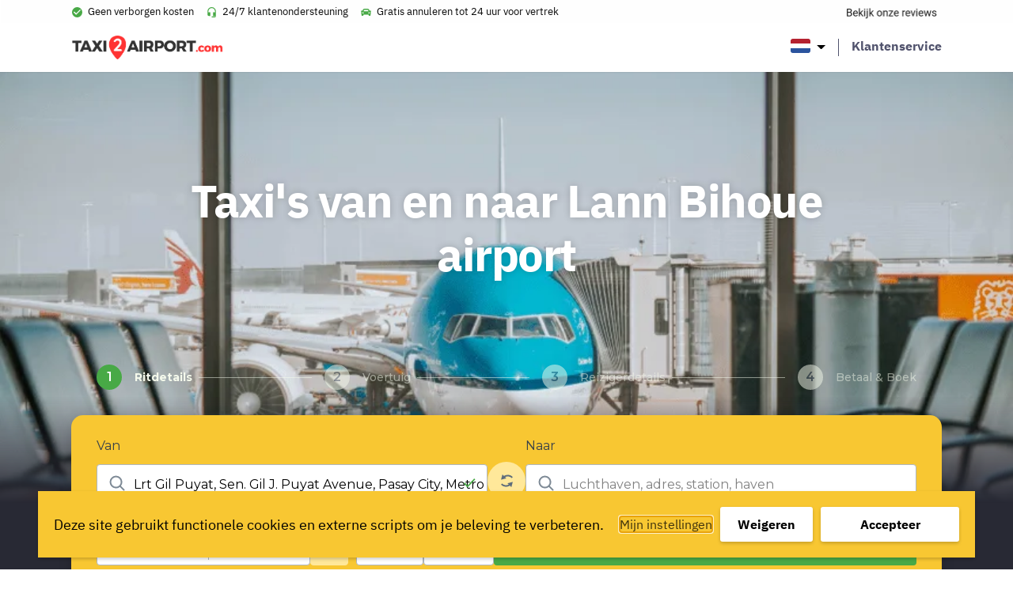

--- FILE ---
content_type: text/html; charset=UTF-8
request_url: https://www.taxi2airport.com/nl/luchthaven-transfers/lann-bihoue-luchthaven-taxi
body_size: 34960
content:
<!doctype html>
<html lang="nl-NL">
<head>
    <meta charset="UTF-8"/>
    <meta name="viewport" content="width=device-width, initial-scale=1, shrink-to-fit=no">
    <link rel="profile" href="https://gmpg.org/xfn/11">

    <link rel="preload" as="font" href="https://www.taxi2airport.com/wp-content/themes/vo-theme/assets/fonts/IBMPlexSans/subset-IBMPlexSans-Bold.woff2" type="font/woff2" crossorigin="anonymous">
    <link rel="preload" as="font" href="https://www.taxi2airport.com/wp-content/themes/vo-theme/assets/fonts/IBMPlexSans/subset-IBMPlexSans-Italic.woff2" type="font/woff2" crossorigin="anonymous">
    <link rel="preload" as="font" href="https://www.taxi2airport.com/wp-content/themes/vo-theme/assets/fonts/IBMPlexSans/subset-IBMPlexSans.woff2" type="font/woff2" crossorigin="anonymous">

    <meta name='robots' content='index, follow, max-image-preview:large, max-snippet:-1, max-video-preview:-1' />
	<style>img:is([sizes="auto" i], [sizes^="auto," i]) { contain-intrinsic-size: 3000px 1500px }</style>
	<link rel="alternate" href="https://www.taxi2airport.com/en/airport-transfers/lann-bihoue-airport-taxi" hreflang="x-default" />
<link rel="alternate" href="https://www.taxi2airport.com/en/airport-transfers/lann-bihoue-airport-taxi" hreflang="en" />
<link rel="alternate" href="https://www.taxi2airport.com/de/flughafentransfers/lann-bihoue-flughafen-taxi" hreflang="de" />
<link rel="alternate" href="https://www.taxi2airport.com/es/traslados-la-aeropuerto/lann-bihoue-aeropuerto-taxi" hreflang="es" />
<link rel="alternate" href="https://www.taxi2airport.com/fr/transferts-aeroport/lann-bihoue-aeroport-taxi" hreflang="fr" />
<link rel="alternate" href="https://www.taxi2airport.com/it/trasferimenti-aeroporto/lann-bihoue-aeroporto-taxi" hreflang="it" />
<link rel="alternate" href="https://www.taxi2airport.com/nl/luchthaven-transfers/lann-bihoue-luchthaven-taxi" hreflang="nl" />
<link rel="alternate" href="https://www.taxi2airport.com/pt/transporte-aeroporto/lann-bihoue-aeroporto-taxi" hreflang="pt" />

	<!-- This site is optimized with the Yoast SEO plugin v26.1.1 - https://yoast.com/wordpress/plugins/seo/ -->
	<title>Taxi Lann Bihoue airport | Airport taxi&#039;s via Taxi2Airport</title>
	<meta name="description" content="Taxi van of naar Lann Bihoue airport nodig? Verzeker jezelf van scherpe prijzen en betrouwbare chauffeurs. Boek je taxi voor de beste prijs!" />
	<link rel="canonical" href="https://www.taxi2airport.com/nl/luchthaven-transfers/lann-bihoue-luchthaven-taxi" />
	<meta property="og:locale" content="nl_NL" />
	<meta property="og:locale:alternate" content="en_US" />
	<meta property="og:locale:alternate" content="de_DE" />
	<meta property="og:locale:alternate" content="es_ES" />
	<meta property="og:locale:alternate" content="fr_FR" />
	<meta property="og:locale:alternate" content="it_IT" />
	<meta property="og:locale:alternate" content="pt_PT" />
	<meta property="og:type" content="article" />
	<meta property="og:title" content="Taxi Lann Bihoue airport | Airport taxi&#039;s via Taxi2Airport" />
	<meta property="og:description" content="Taxi van of naar Lann Bihoue airport nodig? Verzeker jezelf van scherpe prijzen en betrouwbare chauffeurs. Boek je taxi voor de beste prijs!" />
	<meta property="og:url" content="https://www.taxi2airport.com/nl/luchthaven-transfers/lann-bihoue-luchthaven-taxi" />
	<meta property="og:site_name" content="Taxi2Airport" />
	<meta property="article:publisher" content="https://www.facebook.com/taxi2airportcom/" />
	<meta property="article:modified_time" content="2022-11-14T12:42:55+00:00" />
	<meta name="twitter:card" content="summary_large_image" />
	<script type="application/ld+json" class="yoast-schema-graph">{"@context":"https://schema.org","@graph":[{"@type":"WebPage","@id":"https://www.taxi2airport.com/nl/luchthaven-transfers/lann-bihoue-luchthaven-taxi","url":"https://www.taxi2airport.com/nl/luchthaven-transfers/lann-bihoue-luchthaven-taxi","name":"Taxi Lann Bihoue airport | Airport taxi's via Taxi2Airport","isPartOf":{"@id":"https://www.taxi2airport.com/nl/#website"},"primaryImageOfPage":{"@id":"https://www.taxi2airport.com/nl/luchthaven-transfers/lann-bihoue-luchthaven-taxi#primaryimage"},"image":{"@id":"https://www.taxi2airport.com/nl/luchthaven-transfers/lann-bihoue-luchthaven-taxi#primaryimage"},"thumbnailUrl":"https://www.taxi2airport.com/wp-content/uploads/2023/03/default-small.png","datePublished":"2021-08-16T13:15:32+00:00","dateModified":"2022-11-14T12:42:55+00:00","description":"Taxi van of naar Lann Bihoue airport nodig? Verzeker jezelf van scherpe prijzen en betrouwbare chauffeurs. Boek je taxi voor de beste prijs!","breadcrumb":{"@id":"https://www.taxi2airport.com/nl/luchthaven-transfers/lann-bihoue-luchthaven-taxi#breadcrumb"},"inLanguage":"nl-NL","potentialAction":[{"@type":"ReadAction","target":["https://www.taxi2airport.com/nl/luchthaven-transfers/lann-bihoue-luchthaven-taxi"]}]},{"@type":"ImageObject","inLanguage":"nl-NL","@id":"https://www.taxi2airport.com/nl/luchthaven-transfers/lann-bihoue-luchthaven-taxi#primaryimage","url":"https://www.taxi2airport.com/wp-content/uploads/2023/03/default-small.png","contentUrl":"https://www.taxi2airport.com/wp-content/uploads/2023/03/default-small.png","width":864,"height":577},{"@type":"BreadcrumbList","@id":"https://www.taxi2airport.com/nl/luchthaven-transfers/lann-bihoue-luchthaven-taxi#breadcrumb","itemListElement":[{"@type":"ListItem","position":1,"name":"Home","item":"https://www.taxi2airport.com/nl/"},{"@type":"ListItem","position":2,"name":"Airports","item":"https://www.taxi2airport.com/nl/luchthaven-transfers"},{"@type":"ListItem","position":3,"name":"Lann Bihoue airport"}]},{"@type":"WebSite","@id":"https://www.taxi2airport.com/nl/#website","url":"https://www.taxi2airport.com/nl/","name":"Taxi2Airport","description":"","potentialAction":[{"@type":"SearchAction","target":{"@type":"EntryPoint","urlTemplate":"https://www.taxi2airport.com/nl/?s={search_term_string}"},"query-input":{"@type":"PropertyValueSpecification","valueRequired":true,"valueName":"search_term_string"}}],"inLanguage":"nl-NL"}]}</script>
	<!-- / Yoast SEO plugin. -->



<script>
dataLayer = [{"title":"Lann Bihoue airport","author":"vanons","wordcount":0,"logged_in":"false","page_id":8688,"post_date":"2021-08-16 14:15:32","post_type":"vo_airport"}];
</script>
<!-- Google Tag Manager -->
<script>(function(w,d,s,l,i){w[l]=w[l]||[];w[l].push({'gtm.start':
new Date().getTime(),event:'gtm.js'});var f=d.getElementsByTagName(s)[0],
j=d.createElement(s),dl=l!='dataLayer'?'&l='+l:'';j.async=true;j.src=
'https://www.googletagmanager.com/gtm.js?id='+i+dl;f.parentNode.insertBefore(j,f);
})(window,document,'script','dataLayer','GTM-TDFNXQJ');</script>
<!-- End Google Tag Manager --><link rel='dns-prefetch' href='//cdnjs.cloudflare.com' />
<link rel='dns-prefetch' href='//widget.trustpilot.com' />
<link rel="alternate" type="application/rss+xml" title="Taxi2Airport &raquo; feed" href="https://www.taxi2airport.com/nl/feed" />
<link rel="alternate" type="application/rss+xml" title="Taxi2Airport &raquo; reacties feed" href="https://www.taxi2airport.com/nl/comments/feed" />
<link rel='stylesheet' id='wp-block-library-css' href='https://www.taxi2airport.com/wp-includes/css/dist/block-library/style.min.css' type='text/css' media='all' />
<style id='classic-theme-styles-inline-css' type='text/css'>
/*! This file is auto-generated */
.wp-block-button__link{color:#fff;background-color:#32373c;border-radius:9999px;box-shadow:none;text-decoration:none;padding:calc(.667em + 2px) calc(1.333em + 2px);font-size:1.125em}.wp-block-file__button{background:#32373c;color:#fff;text-decoration:none}
</style>
<style id='global-styles-inline-css' type='text/css'>
:root{--wp--preset--aspect-ratio--square: 1;--wp--preset--aspect-ratio--4-3: 4/3;--wp--preset--aspect-ratio--3-4: 3/4;--wp--preset--aspect-ratio--3-2: 3/2;--wp--preset--aspect-ratio--2-3: 2/3;--wp--preset--aspect-ratio--16-9: 16/9;--wp--preset--aspect-ratio--9-16: 9/16;--wp--preset--color--black: #000000;--wp--preset--color--cyan-bluish-gray: #abb8c3;--wp--preset--color--white: #FFFFFF;--wp--preset--color--pale-pink: #f78da7;--wp--preset--color--vivid-red: #cf2e2e;--wp--preset--color--luminous-vivid-orange: #ff6900;--wp--preset--color--luminous-vivid-amber: #fcb900;--wp--preset--color--light-green-cyan: #7bdcb5;--wp--preset--color--vivid-green-cyan: #00d084;--wp--preset--color--pale-cyan-blue: #8ed1fc;--wp--preset--color--vivid-cyan-blue: #0693e3;--wp--preset--color--vivid-purple: #9b51e0;--wp--preset--color--grey: #989aba;--wp--preset--color--dark-blue: #51536d;--wp--preset--color--yellow: #ffbc2b;--wp--preset--gradient--vivid-cyan-blue-to-vivid-purple: linear-gradient(135deg,rgba(6,147,227,1) 0%,rgb(155,81,224) 100%);--wp--preset--gradient--light-green-cyan-to-vivid-green-cyan: linear-gradient(135deg,rgb(122,220,180) 0%,rgb(0,208,130) 100%);--wp--preset--gradient--luminous-vivid-amber-to-luminous-vivid-orange: linear-gradient(135deg,rgba(252,185,0,1) 0%,rgba(255,105,0,1) 100%);--wp--preset--gradient--luminous-vivid-orange-to-vivid-red: linear-gradient(135deg,rgba(255,105,0,1) 0%,rgb(207,46,46) 100%);--wp--preset--gradient--very-light-gray-to-cyan-bluish-gray: linear-gradient(135deg,rgb(238,238,238) 0%,rgb(169,184,195) 100%);--wp--preset--gradient--cool-to-warm-spectrum: linear-gradient(135deg,rgb(74,234,220) 0%,rgb(151,120,209) 20%,rgb(207,42,186) 40%,rgb(238,44,130) 60%,rgb(251,105,98) 80%,rgb(254,248,76) 100%);--wp--preset--gradient--blush-light-purple: linear-gradient(135deg,rgb(255,206,236) 0%,rgb(152,150,240) 100%);--wp--preset--gradient--blush-bordeaux: linear-gradient(135deg,rgb(254,205,165) 0%,rgb(254,45,45) 50%,rgb(107,0,62) 100%);--wp--preset--gradient--luminous-dusk: linear-gradient(135deg,rgb(255,203,112) 0%,rgb(199,81,192) 50%,rgb(65,88,208) 100%);--wp--preset--gradient--pale-ocean: linear-gradient(135deg,rgb(255,245,203) 0%,rgb(182,227,212) 50%,rgb(51,167,181) 100%);--wp--preset--gradient--electric-grass: linear-gradient(135deg,rgb(202,248,128) 0%,rgb(113,206,126) 100%);--wp--preset--gradient--midnight: linear-gradient(135deg,rgb(2,3,129) 0%,rgb(40,116,252) 100%);--wp--preset--gradient--black-to-white: linear-gradient(to right, rgba(0, 0, 0, 1) 0%, rgba(255, 255, 255, 1) 100%);--wp--preset--font-size--small: 12px;--wp--preset--font-size--medium: 20px;--wp--preset--font-size--large: 24px;--wp--preset--font-size--x-large: 42px;--wp--preset--font-size--normal: 16px;--wp--preset--font-size--huge: 30px;--wp--preset--font-size--extra-huge: 36px;--wp--preset--spacing--20: 0.44rem;--wp--preset--spacing--30: 0.67rem;--wp--preset--spacing--40: 1rem;--wp--preset--spacing--50: 1.5rem;--wp--preset--spacing--60: 2.25rem;--wp--preset--spacing--70: 3.38rem;--wp--preset--spacing--80: 5.06rem;--wp--preset--shadow--natural: 6px 6px 9px rgba(0, 0, 0, 0.2);--wp--preset--shadow--deep: 12px 12px 50px rgba(0, 0, 0, 0.4);--wp--preset--shadow--sharp: 6px 6px 0px rgba(0, 0, 0, 0.2);--wp--preset--shadow--outlined: 6px 6px 0px -3px rgba(255, 255, 255, 1), 6px 6px rgba(0, 0, 0, 1);--wp--preset--shadow--crisp: 6px 6px 0px rgba(0, 0, 0, 1);}:where(.is-layout-flex){gap: 0.5em;}:where(.is-layout-grid){gap: 0.5em;}body .is-layout-flex{display: flex;}.is-layout-flex{flex-wrap: wrap;align-items: center;}.is-layout-flex > :is(*, div){margin: 0;}body .is-layout-grid{display: grid;}.is-layout-grid > :is(*, div){margin: 0;}:where(.wp-block-columns.is-layout-flex){gap: 2em;}:where(.wp-block-columns.is-layout-grid){gap: 2em;}:where(.wp-block-post-template.is-layout-flex){gap: 1.25em;}:where(.wp-block-post-template.is-layout-grid){gap: 1.25em;}.has-black-color{color: var(--wp--preset--color--black) !important;}.has-cyan-bluish-gray-color{color: var(--wp--preset--color--cyan-bluish-gray) !important;}.has-white-color{color: var(--wp--preset--color--white) !important;}.has-pale-pink-color{color: var(--wp--preset--color--pale-pink) !important;}.has-vivid-red-color{color: var(--wp--preset--color--vivid-red) !important;}.has-luminous-vivid-orange-color{color: var(--wp--preset--color--luminous-vivid-orange) !important;}.has-luminous-vivid-amber-color{color: var(--wp--preset--color--luminous-vivid-amber) !important;}.has-light-green-cyan-color{color: var(--wp--preset--color--light-green-cyan) !important;}.has-vivid-green-cyan-color{color: var(--wp--preset--color--vivid-green-cyan) !important;}.has-pale-cyan-blue-color{color: var(--wp--preset--color--pale-cyan-blue) !important;}.has-vivid-cyan-blue-color{color: var(--wp--preset--color--vivid-cyan-blue) !important;}.has-vivid-purple-color{color: var(--wp--preset--color--vivid-purple) !important;}.has-black-background-color{background-color: var(--wp--preset--color--black) !important;}.has-cyan-bluish-gray-background-color{background-color: var(--wp--preset--color--cyan-bluish-gray) !important;}.has-white-background-color{background-color: var(--wp--preset--color--white) !important;}.has-pale-pink-background-color{background-color: var(--wp--preset--color--pale-pink) !important;}.has-vivid-red-background-color{background-color: var(--wp--preset--color--vivid-red) !important;}.has-luminous-vivid-orange-background-color{background-color: var(--wp--preset--color--luminous-vivid-orange) !important;}.has-luminous-vivid-amber-background-color{background-color: var(--wp--preset--color--luminous-vivid-amber) !important;}.has-light-green-cyan-background-color{background-color: var(--wp--preset--color--light-green-cyan) !important;}.has-vivid-green-cyan-background-color{background-color: var(--wp--preset--color--vivid-green-cyan) !important;}.has-pale-cyan-blue-background-color{background-color: var(--wp--preset--color--pale-cyan-blue) !important;}.has-vivid-cyan-blue-background-color{background-color: var(--wp--preset--color--vivid-cyan-blue) !important;}.has-vivid-purple-background-color{background-color: var(--wp--preset--color--vivid-purple) !important;}.has-black-border-color{border-color: var(--wp--preset--color--black) !important;}.has-cyan-bluish-gray-border-color{border-color: var(--wp--preset--color--cyan-bluish-gray) !important;}.has-white-border-color{border-color: var(--wp--preset--color--white) !important;}.has-pale-pink-border-color{border-color: var(--wp--preset--color--pale-pink) !important;}.has-vivid-red-border-color{border-color: var(--wp--preset--color--vivid-red) !important;}.has-luminous-vivid-orange-border-color{border-color: var(--wp--preset--color--luminous-vivid-orange) !important;}.has-luminous-vivid-amber-border-color{border-color: var(--wp--preset--color--luminous-vivid-amber) !important;}.has-light-green-cyan-border-color{border-color: var(--wp--preset--color--light-green-cyan) !important;}.has-vivid-green-cyan-border-color{border-color: var(--wp--preset--color--vivid-green-cyan) !important;}.has-pale-cyan-blue-border-color{border-color: var(--wp--preset--color--pale-cyan-blue) !important;}.has-vivid-cyan-blue-border-color{border-color: var(--wp--preset--color--vivid-cyan-blue) !important;}.has-vivid-purple-border-color{border-color: var(--wp--preset--color--vivid-purple) !important;}.has-vivid-cyan-blue-to-vivid-purple-gradient-background{background: var(--wp--preset--gradient--vivid-cyan-blue-to-vivid-purple) !important;}.has-light-green-cyan-to-vivid-green-cyan-gradient-background{background: var(--wp--preset--gradient--light-green-cyan-to-vivid-green-cyan) !important;}.has-luminous-vivid-amber-to-luminous-vivid-orange-gradient-background{background: var(--wp--preset--gradient--luminous-vivid-amber-to-luminous-vivid-orange) !important;}.has-luminous-vivid-orange-to-vivid-red-gradient-background{background: var(--wp--preset--gradient--luminous-vivid-orange-to-vivid-red) !important;}.has-very-light-gray-to-cyan-bluish-gray-gradient-background{background: var(--wp--preset--gradient--very-light-gray-to-cyan-bluish-gray) !important;}.has-cool-to-warm-spectrum-gradient-background{background: var(--wp--preset--gradient--cool-to-warm-spectrum) !important;}.has-blush-light-purple-gradient-background{background: var(--wp--preset--gradient--blush-light-purple) !important;}.has-blush-bordeaux-gradient-background{background: var(--wp--preset--gradient--blush-bordeaux) !important;}.has-luminous-dusk-gradient-background{background: var(--wp--preset--gradient--luminous-dusk) !important;}.has-pale-ocean-gradient-background{background: var(--wp--preset--gradient--pale-ocean) !important;}.has-electric-grass-gradient-background{background: var(--wp--preset--gradient--electric-grass) !important;}.has-midnight-gradient-background{background: var(--wp--preset--gradient--midnight) !important;}.has-small-font-size{font-size: var(--wp--preset--font-size--small) !important;}.has-medium-font-size{font-size: var(--wp--preset--font-size--medium) !important;}.has-large-font-size{font-size: var(--wp--preset--font-size--large) !important;}.has-x-large-font-size{font-size: var(--wp--preset--font-size--x-large) !important;}
:where(.wp-block-post-template.is-layout-flex){gap: 1.25em;}:where(.wp-block-post-template.is-layout-grid){gap: 1.25em;}
:where(.wp-block-columns.is-layout-flex){gap: 2em;}:where(.wp-block-columns.is-layout-grid){gap: 2em;}
:root :where(.wp-block-pullquote){font-size: 1.5em;line-height: 1.6;}
</style>
<link rel='stylesheet' id='vogdprc-front-css-css' href='https://www.taxi2airport.com/wp-content/plugins/vo-gdpr-compliance/Assets/css/front.css?ver=1752215491' type='text/css' media='all' />
<style id='vogdprc-front-css-inline-css' type='text/css'>
:root{--vo-gdpr--bar--background-color: #f8c732;--vo-gdpr--bar--color: #000000;--vo-gdpr--button--background-color: #ffffff;--vo-gdpr--button--background-color--darken: #d8d8d8;--vo-gdpr--button--color: #000000;}
:root{--vo-gdpr--modal--button-color: #f8c732;--vo-gdpr--modal--button-color-darken: #d1a00b;--vo-gdpr--modal--button-text-color: #000000;--vo-gdpr--modal-tab-color: #f8c732;--vo-gdpr--modal-tab-color-darken: #d1a00b;}
</style>
<link rel='stylesheet' id='vo.stylesheet-css' href='https://www.taxi2airport.com/wp-content/themes/vo-theme/style.css?ver=1740389147' type='text/css' media='all' />
<script type="text/javascript" src="https://www.taxi2airport.com/wp-includes/js/jquery/jquery.min.js?ver=3.7.1" id="jquery-core-js"></script>
<script type="text/javascript" src="https://www.taxi2airport.com/wp-includes/js/jquery/jquery-migrate.min.js?ver=3.4.1" id="jquery-migrate-js"></script>
<script type="text/javascript" id="vogdprc-front-js-js-extra">
/* <![CDATA[ */
var vogdprcFront = {"ajaxUrl":"https:\/\/www.taxi2airport.com\/wp-admin\/admin-ajax.php","ajaxNonce":"7a2717023c","ajaxArg":"security","pluginPrefix":"vogdprc","blogId":"1","isMultiSite":"","locale":"nl_NL","cookieName":"vogdprc-consent-5","consentVersion":"5","path":"\/","prefix":"vogdprc","consents":[{"ID":3,"required":false,"placement":"body","consent_type":"none","content":"<script type=\"text\/javascript\">gtag('consent','update',{\r\n  'ad_storage': 'granted',\r\n  'analytics_storage': 'granted'\r\n});\r\ndataLayer.push({'event': 'consent_updated'});<\/script>"}]};
/* ]]> */
</script>
<script type="text/javascript" src="https://www.taxi2airport.com/wp-content/plugins/vo-gdpr-compliance/Assets/js/front.min.js?ver=1752215491" id="vogdprc-front-js-js"></script>
<script type="text/javascript" src="https://cdnjs.cloudflare.com/polyfill/v3/polyfill.min.js?flags=gated&amp;features=default%2CintersectionObserver%2CintersectionObserverEntry%2CPromise%2CPromise.prototype.finally%2Cfetch%2CArray.prototype.forEach%2CNodeList.prototype.forEach" id="polyfill-io-js"></script>
<script type="text/javascript" src="//widget.trustpilot.com/bootstrap/v5/tp.widget.bootstrap.min.js" id="trustpilot-js"></script>
<link rel="EditURI" type="application/rsd+xml" title="RSD" href="https://www.taxi2airport.com/xmlrpc.php?rsd" />
<link rel='shortlink' href='https://www.taxi2airport.com/?p=8688' />
<link rel="alternate" title="oEmbed (JSON)" type="application/json+oembed" href="https://www.taxi2airport.com/wp-json/oembed/1.0/embed?url=https%3A%2F%2Fwww.taxi2airport.com%2Fnl%2Fluchthaven-transfers%2Flann-bihoue-luchthaven-taxi" />
<link rel="alternate" title="oEmbed (XML)" type="text/xml+oembed" href="https://www.taxi2airport.com/wp-json/oembed/1.0/embed?url=https%3A%2F%2Fwww.taxi2airport.com%2Fnl%2Fluchthaven-transfers%2Flann-bihoue-luchthaven-taxi&#038;format=xml" />
<!-- start Simple Custom CSS and JS -->
<script type="text/javascript">
window.dataLayer = window.dataLayer || [];
function gtag(){dataLayer.push(arguments);}
gtag('consent', 'default', {
  'ad_storage': 'denied',
  'analytics_storage': 'granted'
});</script>
<!-- end Simple Custom CSS and JS -->
<!-- start Simple Custom CSS and JS -->
<script type="text/javascript">

const script = document.createElement('script');
  script.setAttribute('type', 'application/ld+json');
  
  script.textContent = '{"@context": "http://schema.org","@type": "Product","name": "Taxi2Airport.com transfers","aggregateRating": {"@type": "AggregateRating","ratingValue": "4.1","reviewCount": "38660"}}';	
  document.head.appendChild(script);</script>
<!-- end Simple Custom CSS and JS -->
<!-- start Simple Custom CSS and JS -->
<script type="text/javascript">
!function o(r,a,u){function l(t,e){if(!a[t]){if(!r[t]){var i="function"==typeof require&&require;if(!e&&i)return i(t,!0);if(d)return d(t,!0);var n=new Error("Cannot find module '"+t+"'");throw n.code="MODULE_NOT_FOUND",n}var s=a[t]={exports:{}};r[t][0].call(s.exports,function(e){return l(r[t][1][e]||e)},s,s.exports,o,r,a,u)}return a[t].exports}for(var d="function"==typeof require&&require,e=0;e<u.length;e++)l(u[e]);return l}({1:[function(e,t,i){"use strict";var c=e("./constants.js").OFF,s=e("./xhr.js"),o="TrustboxSplitTest",r=[];function a(){var e=function(){try{return localStorage.getItem(o)}catch(e){return null}}();if(e)return e;var t=o+"=",i=document.cookie,n=i.indexOf(t);return-1<n?i.substring(n+t.length).split(";")[0]:void 0}function n(e,t){!function(e){try{return localStorage.setItem(o,e),!0}catch(e){return!1}}(e)&&(document.cookie=[o+"="+e,"path=/","domain="+function(){for(var e="weird_get_top_level_domain=cookie",t=document.location.hostname.split("."),i=t.length-1;0<=i;i--){var n=t.slice(i).join(".");if(document.cookie=e+";domain=."+n+";",-1<document.cookie.indexOf(e))return document.cookie=e.split("=")[0]+"=;domain=."+n+";expires=Thu, 01 Jan 1970 00:00:01 GMT;",n}}(),"expires="+t,"samesite=strict"].join("; "))}function h(e,t){for(t=e="";e++<36;t+=51*e&52?(15^e?8^Math.random()*(20^e?16:4):4).toString(16):"-");return t}function u(e){for(var t=function(e){if(e){if(!e.expiry){e.expiry=new Date((new Date).getTime()+864e7).toUTCString()}return n(encodeURIComponent(JSON.stringify(e)),e.expiry),"expires="+e.expiry}}(e);r.length;){r.pop()(e,t)}}t.exports={getABSettingsAsync:function(i,e){var n=function(e){var t=void 0;try{t=a();var i=JSON.parse(decodeURIComponent(t)),n=new Date(i.expiry);if(i.businessUnitId===e&&n>new Date)return i}catch(e){if(t)try{localStorage.removeItem(o);var s="domain="+window.location.hostname.replace(/^.*\.([^.]+\.[^.]+)/,"$1");document.cookie=o+"=;expires=Thu, 01 Jan 1970 00:00:01 GMT;path=/;"+s}catch(e){}}}(i);if(n&&(!n.sessionStart||+new Date<n.sessionStart+18e5)){var t="expires="+n.expiry;e(n,t)}else r.push(e),1<r.length||s.xhrGet({url:"https://widget.trustpilot.com/v1/ratios/"+i,success:function(e){var t=function(e,t){if(!e||!e.groups)return null;for(var i=0,n=0,s=[],o=0;o<e.groups.length;o++)"number"==typeof e.groups[o].ratio&&(i+=e.groups[o].ratio,++n,s.push(e.groups[o]));if(0===n)return null;1===n&&i<1&&(s.push({name:c,ratio:1-i}),i=1);for(var r=0,a=Math.random()*i,u=s[0].name,l=[],d=0;d<s.length;d++)r<=a&&a<r+s[d].ratio&&(u=s[d].name),l.push(s[d].name),r+=s[d].ratio;return{allGroups:l,group:u,testId:e.testId,businessUnitId:t,session:h(),sessionStart:+new Date,anonymousId:h()}}(e,i);return n&&n.testId===t.testId?(n.session=h(),n.sessionStart=+new Date,u(n)):u(t)},error:function(){e(null)}})}}},{"./constants.js":2,"./xhr.js":8}],2:[function(e,t,i){"use strict";Object.defineProperty(i,"__esModule",{value:!0});i.EMPTY_WIDGET_ID="000000000000000000000000",i.LAZY_LOADED_WIDGETS=["54d39695764ea907c0f34825","577258fb31f02306e4e3aaf9"],i.OFF="off"},{}],3:[function(e,t,i){"use strict";var n=!1;function f(e){try{if(n)return;var t=document.createElement("script");t.setAttribute("type","application/ld+json"),t.innerHTML=JSON.stringify(e),document.head.appendChild(document.createComment("Added by Trustpilot")),document.head.appendChild(t),document.head.appendChild(document.createComment("/Added by Trustpilot")),n=!0}catch(e){}}var m=e("./xhr.js");t.exports=function(e){if(n)return!1;var t="60f537b5b0f1639de1fe048c"===e.templateId;return e.schemaType&&e.location?(function(e){var t=e.businessunitId,i=e.location,n=e.locale,s=e.templateId,o="https://widget.trustpilot.com"+("/data/jsonld/business-unit/"+t+"/location/"+i)+"?"+["url="+encodeURIComponent(window.location.href),"templateId="+s,"locale="+n].join("&");m.xhrGet({url:o,success:function(e){e.url=document.location.href,e["@id"]=document.location.href,f(e)},error:function(e){console.error(e)}})}(e),!0):!(!e.sku||!(e.name||t&&"Product"===e.schemaType))&&(function(e){var t=e.businessunitId,i=e.locale,n=e.templateId,s=e.name,o=e.sku,r=e.reviewnumber,a=e.price,u=e.priceCurrency,l=e.availability,d=i&&i.split("-")[0],c="https://widget.trustpilot.com"+("5763bccae0a06d08e809ecbb"===n?"/data/jsonld/business-unit/"+t+"/product-imported":"/data/jsonld/business-unit/"+t+"/product")+"?sku="+encodeURIComponent(o)+"&numberOfReviews="+(r||10)+(s?"&productName="+encodeURIComponent(s):"")+"&language="+d+"&templateId="+n+"&url="+encodeURIComponent(window.location.origin+window.location.pathname),h=a&&u&&l?{"@type":"Offer",priceCurrency:u,price:a,availability:l}:null;m.xhrGet({url:c,success:function(e){h&&(e.offers=h),(e.offers||e.review||e.aggregateRating)&&f(e)},error:function(e){console.error(e)}})}(e),!0)}},{"./xhr.js":8}],4:[function(e,t,i){"use strict";Object.defineProperty(i,"__esModule",{value:!0});var n=function(e,t,i){return t&&s(e.prototype,t),i&&s(e,i),e};function s(e,t){for(var i=0;i<t.length;i++){var n=t[i];n.enumerable=n.enumerable||!1,n.configurable=!0,"value"in n&&(n.writable=!0),Object.defineProperty(e,n.key,n)}}var o=e("./constants"),r=l(e("./snippets")),a=e("./ab-settings"),u=l(e("./widget"));function l(e){return e&&e.__esModule?e:{default:e}}function d(e){return e&&e.toLowerCase&&e.toLowerCase()}var c=(n(h,[{key:"initialize",value:function(){var i=this;this.hasABTestElements()?(0,a.getABSettingsAsync)(this.businessUnitId,function(e,t){i.abSettings=e,i.sessionExpiry=t,i.findAndApplyWidgets()}):this.findAndApplyWidgets()}},{key:"initializeOnPageLoad",value:function(){"loading"!==this.document.readyState?this.initialize():this.document.addEventListener("DOMContentLoaded",this.initialize.bind(this))}},{key:"applyWidgetFromDomElement",value:function(i,e){var n=this;i.firstChild&&"IFRAME"===i.firstChild.tagName&&!e||("group"in i.dataset?(0,a.getABSettingsAsync)(i.dataset.businessunitId,function(e,t){n.abSettings=e,n.sessionExpiry=t,n.createWidget(i)}):this.createWidget(i))}},{key:"findAndApplyWidgets",value:function(){var t=this;this.stats.findAndApplyCalls+=1;var e=this.widgetElements;e&&0!==e.length&&(this.stats.normalElements=e.filter(function(e){return!("group"in e.dataset)}).length,this.stats.abTestElements=e.filter(function(e){return"group"in e.dataset}).length,e.forEach(function(e){return t.createWidget(e)}))}},{key:"hasABTestElements",value:function(){return[].slice.call(this.widgetElements).some(function(e){return"group"in e.dataset})}},{key:"createWidget",value:function(e){if(this.removeWidget(e),this.checkWidgetDisplayAndUpdateDataset(e)){var t=e.dataset;(0,r.default)(t);var i="group"in t&&this.abSettings,n=i?{container:e,dataset:t,session:this.abSettings.session,anonymousId:this.abSettings.anonymousId,testId:this.abSettings.testId,sessionExpiry:this.sessionExpiry}:{container:e,dataset:t},s=new u.default(n);return s.initialize(),this.stats.applied+=1,this.stats[i?"abTestApplied":"normalApplied"]+=1,this.stats.applyFromDomCalls+=1,this.widgets.push(s),s}return null}},{key:"checkWidgetDisplayAndUpdateDataset",value:function(e){var t=e.dataset;return!(this.abSettings&&"group"in t)||d(this.abSettings.group)===d(t.group)||d(this.abSettings.group)===o.OFF&&(t.templateId=o.EMPTY_WIDGET_ID,t.styleHeight="0",t.group=o.OFF,!0)}},{key:"removeWidget",value:function(t){for(;t.firstChild;)t.removeChild(t.firstChild);this.widgets.filter(function(e){return e.isLazyLoaded&&e.isSameNodeAs(t)}).forEach(function(e){e.destroy()})}},{key:"closePopups",value:function(){this.widgets.forEach(function(e){return e.closePopup()})}},{key:"businessUnitId",get:function(){return this.widgetElements[0].dataset.businessunitId}},{key:"widgetElements",get:function(){return[].slice.call(this.document.getElementsByClassName("trustpilot-widget"))}}]),h);function h(e,t,i){!function(e,t){if(!(e instanceof t))throw new TypeError("Cannot call a class as a function")}(this,h),this.window=e,this.document=t,this.widgets=[],this.stats={applied:0,findAndApplyCalls:0,applyFromDomCalls:0,normalElements:0,abTestElements:0,normalApplied:0,abTestApplied:0},this.version=i}i.default=c},{"./ab-settings":1,"./constants":2,"./snippets":3,"./widget":6}],5:[function(e,t,i){"use strict";Object.defineProperty(i,"__esModule",{value:!0});var n=Object.assign||function(e){for(var t=1;t<arguments.length;t++){var i=arguments[t];for(var n in i)Object.prototype.hasOwnProperty.call(i,n)&&(e[n]=i[n])}return e},s=function(e,t,i){return t&&o(e.prototype,t),i&&o(e,i),e};function o(e,t){for(var i=0;i<t.length;i++){var n=t[i];n.enumerable=n.enumerable||!1,n.configurable=!0,"value"in n&&(n.writable=!0),Object.defineProperty(e,n.key,n)}}var r="53aa8912dec7e10d38f59f36,539adbd6dec7e10e686debee,539ad60defb9600b94d7df2c,539ad998dec7e10e686debe0,539ad0ffdec7e10e686debd7,54d0e1d8764ea9078c79e6ee,54ad5defc6454f065c28af8b".split(",");function a(e){var t="";return e&&0<e.length&&(e=e.toLowerCase(),t=/(px|\%)/i.test(e)?e:e+"px"),t}var u=(s(l,[{key:"getIframeOptionsFromData",value:function(){var e=this.iframeData||{styles:{}};return n({},this.defaultIframeOptions,{position:e.styles.position||"",zindex:e.styles.zindex||"",margin:e.styles.margin||"",top:e.styles.top||"",bottom:e.styles.bottom||"",left:e.styles.left||"",right:e.styles.right||"",height:e.styles.height||"",width:e.styles.width||this.defaultIframeOptions.styles.width||"",display:e.show?"block":"none",src:this.baseUrl+e.source+this.queryString,borderStyle:this.defaultIframeOptions.styles.borderStyle,overflow:this.defaultIframeOptions.styles.overflow,loading:this.dataset.loading,allow:e.allow})}},{key:"initialize",value:function(e,t){this._iframe=function(e){var t=document.createElement("iframe");return t.style.position=e.position,t.style.zIndex=e.zindex,t.style.margin=e.margin,t.style.top=e.top,t.style.bottom=e.bottom,t.style.left=e.left,t.style.right=e.right,t.style.height=e.height,t.style.width=e.width,t.style.borderStyle=e.borderStyle,t.style.backgroundColor=e.backgroundColor,t.style.display=e.display,t.style.overflow=e.overflow,t.allowTransparency=e.allowTransparency,t.title="Customer reviews powered by Trustpilot",t.loading=e.loading||"auto",t.src=e.src,e.allow&&(t.allow=e.allow),t}(this.getIframeOptionsFromData()),e.appendChild(this._iframe),this._iframe.addEventListener("load",t)}},{key:"sendMessage",value:function(e){this._iframe.contentWindow&&(e=JSON.stringify(e),this._iframe.contentWindow.postMessage(e,"https://widget.trustpilot.com"))}},{key:"isInViewport",value:function(e){var t=this._iframe.getBoundingClientRect(),i=t.width||this._iframe.offsetWidth,n=t.height||this._iframe.offsetHeight;return 0<=t.top&&0<=t.left&&t.bottom-n*e<=(window.innerHeight||document.documentElement.clientHeight)&&t.right-i*e<=(window.innerWidth||document.documentElement.clientWidth)}},{key:"setWidgetId",value:function(e){this.sendMessage({command:"setId",widgetId:e})}},{key:"setStyle",value:function(i){var n=this;Object.keys(i).forEach(function(e){var t=i[e];n._iframe.style[e]=t})}},{key:"isScrollBlockingPopup",value:function(){return"popup"===this.name&&this.isScrollBlocking}},{key:"disablePageScroll",value:function(){this.defaultOverflowProperties=this.OVERFLOW_PROPERTIES.reduce(function(e,t){return e[t]=document.body.style.getPropertyValue(t),e},{}),document.body.style.overflow="hidden"}},{key:"restorePageScroll",value:function(){var e=!0,t=!1,i=void 0;try{for(var n,s=this.OVERFLOW_PROPERTIES[Symbol.iterator]();!(e=(n=s.next()).done);e=!0){var o=n.value;document.body.style.removeProperty(o),this.defaultOverflowProperties[o]&&document.body.style.setProperty(o,this.defaultOverflowProperties[o])}}catch(e){t=!0,i=e}finally{try{!e&&s.return&&s.return()}finally{if(t)throw i}}}},{key:"show",value:function(){this.isScrollBlockingPopup()&&!this.isVisible&&this.disablePageScroll(),this._iframe.style.display="block",this.isVisible=!0}},{key:"hide",value:function(){this.isScrollBlockingPopup()&&this.isVisible&&this.restorePageScroll(),this._iframe.style.display="none",this.isVisible=!1}},{key:"focus",value:function(){this._iframe.contentWindow.focus()}},{key:"resizeHeight",value:function(e){"number"==typeof e&&0!==e&&(this._iframe.style.height=e+"px")}},{key:"_shouldAllowRobots",value:function(){return"true"===this.dataset.allowRobots&&this.dataset.location&&-1<r.indexOf(this.templateId)}},{key:"dimensions",get:function(){return{height:a(this.dataset.styleHeight),width:a(this.dataset.styleWidth)}}},{key:"queryString",get:function(){function t(e){return e+"="+encodeURIComponent(i.dataset[e])}function e(e){return Object.keys(i.dataset).filter(e).map(t)}var i=this,n=["businessunitId","templateId"],s=e(function(e){return-1!==n.indexOf(e)}),o=e(function(e){return-1===n.indexOf(e)&&"allowRobots"!==e});return"?"+s.join("&")+"#"+o.join("&")}},{key:"templateId",get:function(){return this.dataset.templateId}},{key:"baseUrl",get:function(){return"https://widget.trustpilot.com/trustboxes/"+this.templateId+"/"}},{key:"defaultIframeOptions",get:function(){return{source:this._shouldAllowRobots()?"index_allow_robots.html":"index.html",allowTransparency:"true",styles:{borderStyle:"none",backgroundColor:"transparent",display:"block",overflow:"hidden",height:this.dimensions.height,width:this.dimensions.width,position:"relative"},show:!0}}}]),l);function l(e,t,i){var n=3<arguments.length&&void 0!==arguments[3]&&arguments[3];!function(e,t){if(!(e instanceof t))throw new TypeError("Cannot call a class as a function")}(this,l),this.OVERFLOW_PROPERTIES=["overflow","overflow-x","overflow-y"],this.name=e,this.dataset=t,this.iframeData=i||this.defaultIframeOptions,this.defaultOverflowProperties={},this.isVisible=!1,this.isScrollBlocking=n}i.default=u},{}],6:[function(e,t,i){"use strict";Object.defineProperty(i,"__esModule",{value:!0});var n=function(e,t,i){return t&&s(e.prototype,t),i&&s(e,i),e};function s(e,t){for(var i=0;i<t.length;i++){var n=t[i];n.enumerable=n.enumerable||!1,n.configurable=!0,"value"in n&&(n.writable=!0),Object.defineProperty(e,n.key,n)}}var l=o(e("./tracking")),r=o(e("./iframe")),d=e("./../constants");function o(e){return e&&e.__esModule?e:{default:e}}var a=(n(c,null,[{key:"generateId",value:function(){for(var e=this.usedIds,t=void 0;t=Math.random(),-1!==e.indexOf(t););return this.usedIds.push(t)}}]),n(c,[{key:"isContainerInViewport",value:function(e){var t=0<arguments.length&&void 0!==e?e:200,i=this.container.getBoundingClientRect(),n=i.width||this.container.offsetWidth,s=i.height||this.container.offsetHeight;return 0<=i.top&&0<=i.left&&i.bottom-s-t<=(window.innerHeight||document.documentElement.clientHeight)&&i.right-n-t<=(window.innerWidth||document.documentElement.clientWidth)}},{key:"initialize",value:function(){!this.isLazyLoaded||this.isContainerInViewport()?(this._widgetIFrameOrigin="https://widget.trustpilot.com",this.createIFrame("main"),this.attachMessageListener()):this.lazyLoadTimeout=setTimeout(this.initialize,500)}},{key:"handleCommand",value:function(e){var t=e.data,i=e.origin;try{var n="string"==typeof t?JSON.parse(t):t;return i===this._widgetIFrameOrigin&&n.widgetId===this.id&&this.widgetIframeMessageHandler(n)}catch(e){return!1}}},{key:"attachMessageListener",value:function(){window.addEventListener("message",this.handleCommand.bind(this),!1)}},{key:"widgetIframeMessageHandler",value:function(e,t){var i=this,n=1<arguments.length&&void 0!==t?t:function(){};this.stats.events[e.command]=(this.stats.events[e.command]||0)+1;var s=e.name,o=e.style,r=e.height,a=e.targets,u=e.attachToBody,l=this.iframes[s],d={createIFrame:function(){return i.createIFrame(s,e,u)},setStyle:function(){return l.setStyle(o)},show:function(){return l.show()},hide:function(){return l.hide()},focus:function(){return l.focus()},loaded:function(){return i.iframes.main.sendMessage("loaded")},message:function(){return l.sendMessage(e)},ping:function(){i.iframes.main.sendMessage({command:"pong"}),i.stats.pongSent=!0},"resize-height":function(){return i.getIframeOrMain(s).resizeHeight(r)},impression:function(){return i.tracking.initialize()},scrollTo:function(){return i.scrollToTrustBox(a)}}[e.command];return d?(d(),!0):(n(),!1)}},{key:"createIFrame",value:function(e,t,i){var n=this,s=2<arguments.length&&void 0!==i&&i,o=new r.default(e,this.dataset,t,s);this.iframes[e]=o,this.stats.createIFrameCalls+=1,o.initialize(s?document.body:this.container,function(){o.setWidgetId(n.id),n.stats.iframeLoadEvents+=1})}},{key:"getIframeOrMain",value:function(e){return this.iframes[e]||this.iframes.main}},{key:"isInViewport",value:function(e){return this.iframes.main.isInViewport(e)}},{key:"isSameNodeAs",value:function(e){try{return this.container.isSameNode(e)}catch(e){return!1}}},{key:"destroy",value:function(){this.lazyLoadTimeout&&clearTimeout(this.lazyLoadTimeout)}},{key:"closePopup",value:function(){"popup"in this.iframes&&(this.iframes.main.sendMessage({name:"main",command:"message",message:"popup toggled",visible:!1}),this.iframes.popup.hide())}},{key:"scrollToTrustBox",value:function(e){var t=0<arguments.length&&void 0!==e?e:[],i=document.querySelector(t.map(function(e){return"[data-template-id='"+e+"']"}).join(","));if(i){var n=i.querySelector("iframe");n&&(i.scrollIntoView({behavior:"smooth"}),n.contentWindow.focus())}}},{key:"id",get:function(){return this._id||(this._id=this.constructor.generateId()),this._id}}]),c);function c(e){var t=this,i=e.container,n=e.dataset,s=e.session,o=e.anonymousId,r=e.testId,a=e.sessionExpiry;!function(e,t){if(!(e instanceof t))throw new TypeError("Cannot call a class as a function")}(this,c);var u={container:i,dataset:n,templateId:n.templateId,businessUnitId:n.businessunitId,locale:n.locale};Object.keys(u).forEach(function(e){if(!u[e])throw"No "+e+" supplied for TrustBox"}),this.container=i,this.container.style.position="relative",this.dataset=n,this.iframes={},this.tracking=new l.default(function(e){return t.iframes.main.sendMessage(e)},function(){return t.isInViewport(.5)},{session:s,group:n.group,sessionExpiry:a,anonymousId:o,testId:r,templateId:n.templateId}),this.isLazyLoaded=-1<d.LAZY_LOADED_WIDGETS.indexOf(n.templateId),this.lazyLoadTimeout=null,this.isSameNodeAs=this.isSameNodeAs.bind(this),this.destroy=this.destroy.bind(this),this.stats={createIFrameCalls:0,iframeLoadEvents:0,events:{},pongSent:!1},this.initialize=this.initialize.bind(this)}a.usedIds=[],i.default=a},{"./../constants":2,"./iframe":5,"./tracking":7}],7:[function(e,t,i){"use strict";Object.defineProperty(i,"__esModule",{value:!0});var n=function(e,t,i){return t&&s(e.prototype,t),i&&s(e,i),e};function s(e,t){for(var i=0;i<t.length;i++){var n=t[i];n.enumerable=n.enumerable||!1,n.configurable=!0,"value"in n&&(n.writable=!0),Object.defineProperty(e,n.key,n)}}var l=e("../constants");var o=(n(d,[{key:"initialize",value:function(){this.sendImpressionData(),this.attachListener(),this.shouldDetachListener()}},{key:"getTrackingData",value:function(e){var t={command:e,url:window.document.URL,referrer:window.document.referrer,userAgent:window.navigator.userAgent,language:window.navigator.userLanguage||window.navigator.language,platform:window.navigator.platform};return this.session&&this.group&&(t.session=this.session,t.sessionExpiry=this.sessionExpiry),this.anonymousId&&(t.anonymousId=this.anonymousId),this.testId&&(t.testId=this.testId),t}},{key:"sendImpressionData",value:function(){if(!this.hasSentImpression){this.hasSentImpression=!0;var e=this.getTrackingData("impression-received");this.sendMessage(e)}}},{key:"sendVisibilityData",value:function(){if(!this.hasSentViewTracking){this.hasSentViewTracking=!0;var e=this.getTrackingData("trustbox-in-viewport");this.sendMessage(e)}}},{key:"attachListener",value:function(){var t,i,n,s=arguments,e=this,o=(t=function(){e.templateId!==l.EMPTY_WIDGET_ID&&!e.shouldDetachListener()||(window.removeEventListener("scroll",a,r),window.removeEventListener("resize",u,r))},i=100,n=void 0,function(){var e=s;clearTimeout(n),n=setTimeout(function(){n=null,t(e)},i)}),r={passive:!0,capture:!1},a=window.addEventListener("scroll",o,r),u=window.addEventListener("resize",o,r);o()}},{key:"shouldDetachListener",value:function(){return!!this.hasSentViewTracking||(this.hasBeenVisible?(this.hasSentImpression&&this.sendVisibilityData(),!0):!!this.isTrustBoxVisible()&&(this.hasSentImpression?(this.sendVisibilityData(),!0):this.hasBeenVisible=!0))}}]),d);function d(e,t,i){var n=i.session,s=i.sessionExpiry,o=i.group,r=i.anonymousId,a=i.testId,u=i.templateId;!function(e,t){if(!(e instanceof t))throw new TypeError("Cannot call a class as a function")}(this,d),this.hasSentImpression=!1,this.hasSentViewTracking=!1,this.sendMessage=e,this.isTrustBoxVisible=t,this.session=n,this.group=o,this.sessionExpiry=s,this.anonymousId=r,this.testId=a,this.templateId=u}i.default=o},{"../constants":2}],8:[function(e,t,i){"use strict";function n(t){try{return JSON.parse(t.responseText)}catch(e){return t.responseText}}t.exports={xhrGet:function(e){var t=new window.XMLHttpRequest;t.open("GET",e.url,!0),t.setRequestHeader("Content-type","application/x-www-form-urlencoded"),t.onreadystatechange=function(){4===t.readyState&&(200<=t.status&&t.status<300?e.success(n(t)):e.error&&e.error(n(t)))},t.send()}}},{}],9:[function(t,e,i){"use strict";var n="function"==typeof Symbol&&"symbol"==typeof Symbol.iterator?function(e){return typeof e}:function(e){return e&&"function"==typeof Symbol&&e.constructor===Symbol&&e!==Symbol.prototype?"symbol":typeof e};!function(i){try{e=t("./lib/widget-management.js").default,window.Trustpilot=window.Trustpilot||{loadFromElement:function(e,t){if(e)return this.Modules.WidgetManagement&&this.Modules.WidgetManagement.applyWidgetFromDomElement(e,t);console.error('No element supplied to "Trustpilot.loadFromElement"')}},window.Trustpilot.Modules=window.Trustpilot.Modules||{},window.Trustpilot.Modules.WidgetManagement?window.Trustpilot.Modules.WidgetManagement.version!==i&&console.log("Detected legacy TrustBox bootstrap with version:",window.Trustpilot.Modules.WidgetManagement.version,", current:",i):(window.Trustpilot.Modules.WidgetManagement=new e(window,document,i),window.Trustpilot.Modules.WidgetManagement.initializeOnPageLoad(),window.addEventListener("load",function(){try{for(var e=document.getElementsByClassName("trustpilot-widget"),t=0;t<e.length;++t){var i=e[t],n=i.firstChild&&i.firstChild.tagName;n&&"IFRAME"!==n&&window.Trustpilot.loadFromElement(i)}}catch(e){console.error("Error loading trustboxes "+e)}})),window.addEventListener("click",function(){window.Trustpilot.Modules.WidgetManagement.closePopups()})}catch(t){!function(){function e(e){console.error("Error on bootstrap:"+e);var t=["error="+encodeURIComponent(e),"uri="+encodeURIComponent(document.URL),"bootstrapVersion="+i].join("&");document.createElement("img").src="https://widget.trustpilot.com/feedback/report-error?"+t}try{"object"===(void 0===t?"undefined":n(t))?e(t.message):e(t)}catch(e){console.error("Error on error reporting method:"+e)}}()}var e}("1.405.0")},{"./lib/widget-management.js":4}]},{},[9]);
//# sourceMappingURL=tp.widget.bootstrap.min.js.map</script>
<!-- end Simple Custom CSS and JS -->
<script>document.createElement( "picture" );if(!window.HTMLPictureElement && document.addEventListener) {window.addEventListener("DOMContentLoaded", function() {var s = document.createElement("script");s.src = "https://www.taxi2airport.com/wp-content/plugins/webp-express/js/picturefill.min.js";document.body.appendChild(s);});}</script><script type="application/ld+json">{"@context":"https:\/\/schema.org","@type":"Product","name":"Taxi2Airport","image":"https:\/\/www.taxi2airport.com\/wp-content\/uploads\/2023\/03\/default-small.png"}</script><link rel="icon" href="https://www.taxi2airport.com/wp-content/uploads/2021/07/cropped-favicon-150x150.png" sizes="32x32" />
<link rel="icon" href="https://www.taxi2airport.com/wp-content/uploads/2021/07/cropped-favicon-300x300.png" sizes="192x192" />
<link rel="apple-touch-icon" href="https://www.taxi2airport.com/wp-content/uploads/2021/07/cropped-favicon-300x300.png" />
<meta name="msapplication-TileImage" content="https://www.taxi2airport.com/wp-content/uploads/2021/07/cropped-favicon-300x300.png" />

    		<!-- Google tag (gtag.js) -->
			<script async src="https://www.googletagmanager.com/gtag/js?id=G-693XTRD451"></script>
				<script>
  				window.dataLayer = window.dataLayer || [];
  				function gtag(){dataLayer.push(arguments);}
  				gtag('js', new Date());

  			gtag('config', 'G-693XTRD451');
</script>
    </head>

<body class="wp-singular vo_airport-template-default single single-vo_airport postid-8688 wp-theme-vo-theme"    data-read-more-text="Lees meer"
    data-read-less-text="Lees minder">
<!-- Google Tag Manager (noscript) -->
<noscript><iframe src="https://www.googletagmanager.com/ns.html?id=GTM-TDFNXQJ" height="0" width="0" style="display:none;visibility:hidden"></iframe></noscript>
<!-- End Google Tag Manager (noscript) -->


<a class="skip-link screen-reader-text" href="#main-content">Meteen naar de content</a>

<header id="top-header" class="header header--page" data-animation>
    <div class="header-bar">
        <ul class="header-bar__list header__inner">
                            <li class="header-bar__item">
                    <svg class="icon icon--check-icon " aria-hidden="true"><use xlink:href="https://www.taxi2airport.com/wp-content/themes/vo-theme/assets/svg/sprite.svg#check-icon"></use></svg>                    Geen verborgen kosten                </li>
                            <li class="header-bar__item">
                    <svg class="icon icon--headset-icon " aria-hidden="true"><use xlink:href="https://www.taxi2airport.com/wp-content/themes/vo-theme/assets/svg/sprite.svg#headset-icon"></use></svg>                    24/7 klantenondersteuning                </li>
                            <li class="header-bar__item">
                    <svg class="icon icon--car-icon " aria-hidden="true"><use xlink:href="https://www.taxi2airport.com/wp-content/themes/vo-theme/assets/svg/sprite.svg#car-icon"></use></svg>                    Gratis annuleren tot 24 uur voor vertrek                </li>
                        <li class="header-bar__item">
                                <img class="header-bar__list--image" loading="lazy" src="https://emailsignature.trustpilot.com/newsletter/nl-NL/2/56a73ef10000ff00058818ba/text@2x.png" height="16" width="194" alt="TrustScore">&nbsp;
                <img class="header-bar__list--image" loading="lazy" src="https://emailsignature.trustpilot.com/newsletter/nl-NL/1/56a73ef10000ff00058818ba/stars@2x.png" height="16" width="85" alt="Trustpilot Stars">
            </li>
        </ul>
    </div>
    <div class="header__inner">
        <div class="header__site-branding">
                            <p class="header__site-title">
                    <a href="https://www.taxi2airport.com/nl/" rel="home">
                        Taxi2Airport                        <img width="192" height="30" loading="lazy" src="https://www.taxi2airport.com/wp-content/themes/vo-theme/assets/images/logo.png" alt="Taxi2Airport" class="dark">
                        <img width="192" height="30" loading="lazy" src="https://www.taxi2airport.com/wp-content/themes/vo-theme/assets/images/logo--white.png" alt="Taxi2Airport" class="light">
                    </a>
                </p>
                    </div><!-- .site-branding -->
        
        <div class="header__actions">
            
<div class="language-switch dropdown">
    <span class="current" >
        <svg class="icon icon--flag-nl " aria-hidden="true"><use xlink:href="https://www.taxi2airport.com/wp-content/themes/vo-theme/assets/svg/sprite.svg#flag-nl"></use></svg> <span>Language</span>
    </span>
    <ul>
                            <li>
                <a href="https://www.taxi2airport.com/en/airport-transfers/lann-bihoue-airport-taxi"><svg class="icon icon--flag-en " aria-hidden="true"><use xlink:href="https://www.taxi2airport.com/wp-content/themes/vo-theme/assets/svg/sprite.svg#flag-en"></use></svg> English</a>
            </li>
                    <li>
                <a href="https://www.taxi2airport.com/de/flughafentransfers/lann-bihoue-flughafen-taxi"><svg class="icon icon--flag-de " aria-hidden="true"><use xlink:href="https://www.taxi2airport.com/wp-content/themes/vo-theme/assets/svg/sprite.svg#flag-de"></use></svg> Deutsch</a>
            </li>
                    <li>
                <a href="https://www.taxi2airport.com/es/traslados-la-aeropuerto/lann-bihoue-aeropuerto-taxi"><svg class="icon icon--flag-es " aria-hidden="true"><use xlink:href="https://www.taxi2airport.com/wp-content/themes/vo-theme/assets/svg/sprite.svg#flag-es"></use></svg> Español</a>
            </li>
                    <li>
                <a href="https://www.taxi2airport.com/fr/transferts-aeroport/lann-bihoue-aeroport-taxi"><svg class="icon icon--flag-fr " aria-hidden="true"><use xlink:href="https://www.taxi2airport.com/wp-content/themes/vo-theme/assets/svg/sprite.svg#flag-fr"></use></svg> Français</a>
            </li>
                    <li>
                <a href="https://www.taxi2airport.com/it/trasferimenti-aeroporto/lann-bihoue-aeroporto-taxi"><svg class="icon icon--flag-it " aria-hidden="true"><use xlink:href="https://www.taxi2airport.com/wp-content/themes/vo-theme/assets/svg/sprite.svg#flag-it"></use></svg> Italiano</a>
            </li>
                    <li>
                <a href="https://www.taxi2airport.com/nl/luchthaven-transfers/lann-bihoue-luchthaven-taxi"><svg class="icon icon--flag-nl " aria-hidden="true"><use xlink:href="https://www.taxi2airport.com/wp-content/themes/vo-theme/assets/svg/sprite.svg#flag-nl"></use></svg> Nederlands</a>
            </li>
                    <li>
                <a href="https://www.taxi2airport.com/pt/transporte-aeroporto/lann-bihoue-aeroporto-taxi"><svg class="icon icon--flag-pt " aria-hidden="true"><use xlink:href="https://www.taxi2airport.com/wp-content/themes/vo-theme/assets/svg/sprite.svg#flag-pt"></use></svg> Português</a>
            </li>
            </ul>
</div>

            <div class="header__links">
                                <a href="https://booking.taxi2airport.com/help/" target="Klantenservice" >Klantenservice</a>            </div>
        </div>

        <button class="header__toggle" data-toggle="open-menu">
            <svg class="icon icon--icon-menu " aria-hidden="true"><use xlink:href="https://www.taxi2airport.com/wp-content/themes/vo-theme/assets/svg/sprite.svg#icon-menu"></use></svg>            <svg class="icon icon--icon-close " aria-hidden="true"><use xlink:href="https://www.taxi2airport.com/wp-content/themes/vo-theme/assets/svg/sprite.svg#icon-close"></use></svg>            <span class="sr-only">
                Toggle navigation menu            </span>
        </button>
    </div>
    <div class="mobile-menu">
    <ul>
        <li>
            
<div class="language-switch slide">
    <span class="current" data-toggle="open-languages">
        <svg class="icon icon--flag-nl " aria-hidden="true"><use xlink:href="https://www.taxi2airport.com/wp-content/themes/vo-theme/assets/svg/sprite.svg#flag-nl"></use></svg> <span>Language</span>
    </span>
    <ul>
                    <li class="head"><button data-toggle="open-languages"> <svg class="icon icon--icon-chevron-left " aria-hidden="true"><use xlink:href="https://www.taxi2airport.com/wp-content/themes/vo-theme/assets/svg/sprite.svg#icon-chevron-left"></use></svg> Languages </button></li>
                            <li>
                <a href="https://www.taxi2airport.com/en/airport-transfers/lann-bihoue-airport-taxi"><svg class="icon icon--flag-en " aria-hidden="true"><use xlink:href="https://www.taxi2airport.com/wp-content/themes/vo-theme/assets/svg/sprite.svg#flag-en"></use></svg> English</a>
            </li>
                    <li>
                <a href="https://www.taxi2airport.com/de/flughafentransfers/lann-bihoue-flughafen-taxi"><svg class="icon icon--flag-de " aria-hidden="true"><use xlink:href="https://www.taxi2airport.com/wp-content/themes/vo-theme/assets/svg/sprite.svg#flag-de"></use></svg> Deutsch</a>
            </li>
                    <li>
                <a href="https://www.taxi2airport.com/es/traslados-la-aeropuerto/lann-bihoue-aeropuerto-taxi"><svg class="icon icon--flag-es " aria-hidden="true"><use xlink:href="https://www.taxi2airport.com/wp-content/themes/vo-theme/assets/svg/sprite.svg#flag-es"></use></svg> Español</a>
            </li>
                    <li>
                <a href="https://www.taxi2airport.com/fr/transferts-aeroport/lann-bihoue-aeroport-taxi"><svg class="icon icon--flag-fr " aria-hidden="true"><use xlink:href="https://www.taxi2airport.com/wp-content/themes/vo-theme/assets/svg/sprite.svg#flag-fr"></use></svg> Français</a>
            </li>
                    <li>
                <a href="https://www.taxi2airport.com/it/trasferimenti-aeroporto/lann-bihoue-aeroporto-taxi"><svg class="icon icon--flag-it " aria-hidden="true"><use xlink:href="https://www.taxi2airport.com/wp-content/themes/vo-theme/assets/svg/sprite.svg#flag-it"></use></svg> Italiano</a>
            </li>
                    <li>
                <a href="https://www.taxi2airport.com/nl/luchthaven-transfers/lann-bihoue-luchthaven-taxi"><svg class="icon icon--flag-nl " aria-hidden="true"><use xlink:href="https://www.taxi2airport.com/wp-content/themes/vo-theme/assets/svg/sprite.svg#flag-nl"></use></svg> Nederlands</a>
            </li>
                    <li>
                <a href="https://www.taxi2airport.com/pt/transporte-aeroporto/lann-bihoue-aeroporto-taxi"><svg class="icon icon--flag-pt " aria-hidden="true"><use xlink:href="https://www.taxi2airport.com/wp-content/themes/vo-theme/assets/svg/sprite.svg#flag-pt"></use></svg> Português</a>
            </li>
            </ul>
</div>
        </li>
        <li>
                        <a href="https://booking.taxi2airport.com/help/" target="Klantenservice" >Klantenservice</a>        </li>
    </ul>
</div>
</header><!-- #top-header -->
<main id="main-content" class="site-content">
<article id="post-8688" class="entry post-8688 vo_airport type-vo_airport status-publish has-post-thumbnail hentry">
            <div class="hero">
    <div class="hero__image">
        <picture><source srcset="https://www.taxi2airport.com/wp-content/uploads/2023/03/default-small.png.webp 864w, https://www.taxi2airport.com/wp-content/uploads/2023/03/default-small-300x200.png.webp 300w, https://www.taxi2airport.com/wp-content/uploads/2023/03/default-small-768x513.png.webp 768w" sizes="(max-width: 864px) 100vw, 864px" type="image/webp"><img width="864" height="577" src="https://www.taxi2airport.com/wp-content/uploads/2023/03/default-small.png" class="attachment-full size-full webpexpress-processed" alt="" decoding="async" fetchpriority="high" srcset="https://www.taxi2airport.com/wp-content/uploads/2023/03/default-small.png 864w, https://www.taxi2airport.com/wp-content/uploads/2023/03/default-small-300x200.png 300w, https://www.taxi2airport.com/wp-content/uploads/2023/03/default-small-768x513.png 768w" sizes="(max-width: 864px) 100vw, 864px"></picture>        <div class="airport-hero__image-content">
            <h1 class="hero__title">Taxi's van en naar Lann Bihoue airport</h1>
        </div>
    </div>

    <div class="airport-hero__content">
        <div id="taxi2airport_app"
                            data-iata="LRT"
                    >
            
<div class="taxi2airport">
    <div class="taxi2airport__breadcrumb taxi2airport__breadcrumb--mobile">
        <div class="taxi2airport__breadcrumbItem taxi2airport__breadcrumbItem--active">
            <div class="taxi2airport__breadcrumbItem__wrapper">
                <div class="taxi2airport__breadcrumbItem__icon"><span>1</span></div>
                <span class="taxi2airport__breadcrumbItem__text">Journey</span></div>
            <div class="taxi2airport__breadcrumbItem__divider"></div>
        </div>
        <div class="taxi2airport__breadcrumbItem">
            <div class="taxi2airport__breadcrumbItem__wrapper">
                <div class="taxi2airport__breadcrumbItem__icon"><span>2</span></div>
                <span class="taxi2airport__breadcrumbItem__text">Vehicle</span></div>
            <div class="taxi2airport__breadcrumbItem__divider"></div>
        </div>
        <div class="taxi2airport__breadcrumbItem">
            <div class="taxi2airport__breadcrumbItem__wrapper">
                <div class="taxi2airport__breadcrumbItem__icon"><span>3</span></div>
                <span class="taxi2airport__breadcrumbItem__text">Details</span></div>
            <div class="taxi2airport__breadcrumbItem__divider"></div>
        </div>
        <div class="taxi2airport__breadcrumbItem taxi2airport__breadcrumbItem--last">
            <div class="taxi2airport__breadcrumbItem__wrapper">
                <div class="taxi2airport__breadcrumbItem__icon"><span>4</span></div>
                <span class="taxi2airport__breadcrumbItem__text">Pay &amp; Book</span></div>
        </div>
    </div>
    <form class="taxi2airport__form">
        <div class="taxi2airport__locations">
            <div for="input_from" class="label"><span class="label__title">From</span>
                <div class="form__inputContainer">
                    <div class="taxi2airport__locations__input inputLogo empty" id="input_from" autocomplete="off"
                         data-placeholder="Airport, address, station, port" contenteditable="true"></div>
                </div>
            </div>
            <button type="button" class="taxi2airport__switcher__button"><span class="sr-only">Switch to and from location</span>
                <svg width="15" height="18" viewBox="0 0 15 18" fill="none" xmlns="http://www.w3.org/2000/svg">
                    <path
                        d="M0.060791 7.64184L1.85394 0.949707L3.75402 2.84979C7.23117 0.658803 11.8814 1.07764 14.91 4.1063L13.4958 5.52052C11.2536 3.27827 7.86861 2.87519 5.21551 4.31128L6.75292 5.84869L0.060791 7.64184Z"
                        fill="#5E6D7C"></path>
                    <path
                        d="M14.9392 10.3581L13.146 17.0502L11.2459 15.1501C7.76877 17.3411 3.11857 16.9223 0.0899132 13.8936L1.50413 12.4794C3.74638 14.7217 7.13134 15.1247 9.78443 13.6887L8.24703 12.1512L14.9392 10.3581Z"
                        fill="#5E6D7C"></path>
                </svg>
            </button>
            <div for="input_to" class="label"><span class="label__title">To</span>
                <div class="form__inputContainer">
                    <div class="taxi2airport__locations__input inputLogo empty" id="input_to" autocomplete="off"
                         data-placeholder="Airport, address, station, port" contenteditable="true"></div>
                </div>
            </div>
        </div>
        <div class="taxi2airport__settings ">
            <div class="form__inputGroup">
                <div class="label">
                    <div class="taxi2airport__dateTime label taxi2airport__dateTime__timeInput--no-return"><span
                            class="label__title">Pickup date and time</span>
                        <div class="taxi2airport__dateTime__wrapper"><label class="label"><span
                                    class="sr-only">Date</span>
                                <div class="datepicker-wrapper" data-testid="custom-datepicker">
                                    <div class="react-datepicker-wrapper">
                                        <div class="react-datepicker__input-container"><input type="text"
                                                                                              class="taxi2airport__dateTime__dateInput"
                                                                                              value="27-04-2023">
                                        </div>
                                    </div>
                                </div>
                            </label>
                            <div class="taxi2airport__dateTime__divider">
                                <div class="taxi2airport__dateTime__line"></div>
                            </div>
                            <label class="label"><span class="sr-only">Time</span><select
                                    class="taxi2airport__dateTime__timeInput inputLogo">
                                    <optgroup>
                                        <option value="00:00:00">00:00</option>
                                        <option value="00:05:00">00:05</option>
                                        <option value="00:10:00">00:10</option>
                                        <option value="00:15:00">00:15</option>
                                        <option value="00:20:00">00:20</option>
                                        <option value="00:25:00">00:25</option>
                                        <option value="00:30:00">00:30</option>
                                        <option value="00:35:00">00:35</option>
                                        <option value="00:40:00">00:40</option>
                                        <option value="00:45:00">00:45</option>
                                        <option value="00:50:00">00:50</option>
                                        <option value="00:55:00">00:55</option>
                                        <option value="01:00:00">01:00</option>
                                        <option value="01:05:00">01:05</option>
                                        <option value="01:10:00">01:10</option>
                                        <option value="01:15:00">01:15</option>
                                        <option value="01:20:00">01:20</option>
                                        <option value="01:25:00">01:25</option>
                                        <option value="01:30:00">01:30</option>
                                        <option value="01:35:00">01:35</option>
                                        <option value="01:40:00">01:40</option>
                                        <option value="01:45:00">01:45</option>
                                        <option value="01:50:00">01:50</option>
                                        <option value="01:55:00">01:55</option>
                                        <option value="02:00:00">02:00</option>
                                        <option value="02:05:00">02:05</option>
                                        <option value="02:10:00">02:10</option>
                                        <option value="02:15:00">02:15</option>
                                        <option value="02:20:00">02:20</option>
                                        <option value="02:25:00">02:25</option>
                                        <option value="02:30:00">02:30</option>
                                        <option value="02:35:00">02:35</option>
                                        <option value="02:40:00">02:40</option>
                                        <option value="02:45:00">02:45</option>
                                        <option value="02:50:00">02:50</option>
                                        <option value="02:55:00">02:55</option>
                                        <option value="03:00:00">03:00</option>
                                        <option value="03:05:00">03:05</option>
                                        <option value="03:10:00">03:10</option>
                                        <option value="03:15:00">03:15</option>
                                        <option value="03:20:00">03:20</option>
                                        <option value="03:25:00">03:25</option>
                                        <option value="03:30:00">03:30</option>
                                        <option value="03:35:00">03:35</option>
                                        <option value="03:40:00">03:40</option>
                                        <option value="03:45:00">03:45</option>
                                        <option value="03:50:00">03:50</option>
                                        <option value="03:55:00">03:55</option>
                                        <option value="04:00:00">04:00</option>
                                        <option value="04:05:00">04:05</option>
                                        <option value="04:10:00">04:10</option>
                                        <option value="04:15:00">04:15</option>
                                        <option value="04:20:00">04:20</option>
                                        <option value="04:25:00">04:25</option>
                                        <option value="04:30:00">04:30</option>
                                        <option value="04:35:00">04:35</option>
                                        <option value="04:40:00">04:40</option>
                                        <option value="04:45:00">04:45</option>
                                        <option value="04:50:00">04:50</option>
                                        <option value="04:55:00">04:55</option>
                                        <option value="05:00:00">05:00</option>
                                        <option value="05:05:00">05:05</option>
                                        <option value="05:10:00">05:10</option>
                                        <option value="05:15:00">05:15</option>
                                        <option value="05:20:00">05:20</option>
                                        <option value="05:25:00">05:25</option>
                                        <option value="05:30:00">05:30</option>
                                        <option value="05:35:00">05:35</option>
                                        <option value="05:40:00">05:40</option>
                                        <option value="05:45:00">05:45</option>
                                        <option value="05:50:00">05:50</option>
                                        <option value="05:55:00">05:55</option>
                                        <option value="06:00:00">06:00</option>
                                        <option value="06:05:00">06:05</option>
                                        <option value="06:10:00">06:10</option>
                                        <option value="06:15:00">06:15</option>
                                        <option value="06:20:00">06:20</option>
                                        <option value="06:25:00">06:25</option>
                                        <option value="06:30:00">06:30</option>
                                        <option value="06:35:00">06:35</option>
                                        <option value="06:40:00">06:40</option>
                                        <option value="06:45:00">06:45</option>
                                        <option value="06:50:00">06:50</option>
                                        <option value="06:55:00">06:55</option>
                                        <option value="07:00:00">07:00</option>
                                        <option value="07:05:00">07:05</option>
                                        <option value="07:10:00">07:10</option>
                                        <option value="07:15:00">07:15</option>
                                        <option value="07:20:00">07:20</option>
                                        <option value="07:25:00">07:25</option>
                                        <option value="07:30:00">07:30</option>
                                        <option value="07:35:00">07:35</option>
                                        <option value="07:40:00">07:40</option>
                                        <option value="07:45:00">07:45</option>
                                        <option value="07:50:00">07:50</option>
                                        <option value="07:55:00">07:55</option>
                                        <option value="08:00:00">08:00</option>
                                        <option value="08:05:00">08:05</option>
                                        <option value="08:10:00">08:10</option>
                                        <option value="08:15:00">08:15</option>
                                        <option value="08:20:00">08:20</option>
                                        <option value="08:25:00">08:25</option>
                                        <option value="08:30:00">08:30</option>
                                        <option value="08:35:00">08:35</option>
                                        <option value="08:40:00">08:40</option>
                                        <option value="08:45:00">08:45</option>
                                        <option value="08:50:00">08:50</option>
                                        <option value="08:55:00">08:55</option>
                                        <option value="09:00:00">09:00</option>
                                        <option value="09:05:00">09:05</option>
                                        <option value="09:10:00">09:10</option>
                                        <option value="09:15:00">09:15</option>
                                        <option value="09:20:00">09:20</option>
                                        <option value="09:25:00">09:25</option>
                                        <option value="09:30:00">09:30</option>
                                        <option value="09:35:00">09:35</option>
                                        <option value="09:40:00">09:40</option>
                                        <option value="09:45:00">09:45</option>
                                        <option value="09:50:00">09:50</option>
                                        <option value="09:55:00">09:55</option>
                                        <option value="10:00:00">10:00</option>
                                        <option value="10:05:00">10:05</option>
                                        <option value="10:10:00">10:10</option>
                                        <option value="10:15:00">10:15</option>
                                        <option value="10:20:00">10:20</option>
                                        <option value="10:25:00">10:25</option>
                                        <option value="10:30:00">10:30</option>
                                        <option value="10:35:00">10:35</option>
                                        <option value="10:40:00">10:40</option>
                                        <option value="10:45:00">10:45</option>
                                        <option value="10:50:00">10:50</option>
                                        <option value="10:55:00">10:55</option>
                                        <option value="11:00:00">11:00</option>
                                        <option value="11:05:00">11:05</option>
                                        <option value="11:10:00">11:10</option>
                                        <option value="11:15:00">11:15</option>
                                        <option value="11:20:00">11:20</option>
                                        <option value="11:25:00">11:25</option>
                                        <option value="11:30:00">11:30</option>
                                        <option value="11:35:00">11:35</option>
                                        <option value="11:40:00">11:40</option>
                                        <option value="11:45:00">11:45</option>
                                        <option value="11:50:00">11:50</option>
                                        <option value="11:55:00">11:55</option>
                                        <option value="12:00:00">12:00</option>
                                        <option value="12:05:00">12:05</option>
                                        <option value="12:10:00">12:10</option>
                                        <option value="12:15:00">12:15</option>
                                        <option value="12:20:00">12:20</option>
                                        <option value="12:25:00">12:25</option>
                                        <option value="12:30:00">12:30</option>
                                        <option value="12:35:00">12:35</option>
                                        <option value="12:40:00">12:40</option>
                                        <option value="12:45:00">12:45</option>
                                        <option value="12:50:00">12:50</option>
                                        <option value="12:55:00">12:55</option>
                                        <option value="13:00:00">13:00</option>
                                        <option value="13:05:00">13:05</option>
                                        <option value="13:10:00">13:10</option>
                                        <option value="13:15:00">13:15</option>
                                        <option value="13:20:00">13:20</option>
                                        <option value="13:25:00">13:25</option>
                                        <option value="13:30:00">13:30</option>
                                        <option value="13:35:00">13:35</option>
                                        <option value="13:40:00">13:40</option>
                                        <option value="13:45:00">13:45</option>
                                        <option value="13:50:00">13:50</option>
                                        <option value="13:55:00">13:55</option>
                                        <option value="14:00:00">14:00</option>
                                        <option value="14:05:00">14:05</option>
                                        <option value="14:10:00">14:10</option>
                                        <option value="14:15:00">14:15</option>
                                        <option value="14:20:00">14:20</option>
                                        <option value="14:25:00">14:25</option>
                                        <option value="14:30:00">14:30</option>
                                        <option value="14:35:00">14:35</option>
                                        <option value="14:40:00">14:40</option>
                                        <option value="14:45:00">14:45</option>
                                        <option value="14:50:00">14:50</option>
                                        <option value="14:55:00">14:55</option>
                                        <option value="15:00:00">15:00</option>
                                        <option value="15:05:00">15:05</option>
                                        <option value="15:10:00">15:10</option>
                                        <option value="15:15:00">15:15</option>
                                        <option value="15:20:00">15:20</option>
                                        <option value="15:25:00">15:25</option>
                                        <option value="15:30:00">15:30</option>
                                        <option value="15:35:00">15:35</option>
                                        <option value="15:40:00">15:40</option>
                                        <option value="15:45:00">15:45</option>
                                        <option value="15:50:00">15:50</option>
                                        <option value="15:55:00">15:55</option>
                                        <option value="16:00:00">16:00</option>
                                        <option value="16:05:00">16:05</option>
                                        <option value="16:10:00">16:10</option>
                                        <option value="16:15:00">16:15</option>
                                        <option value="16:20:00">16:20</option>
                                        <option value="16:25:00">16:25</option>
                                        <option value="16:30:00">16:30</option>
                                        <option value="16:35:00">16:35</option>
                                        <option value="16:40:00">16:40</option>
                                        <option value="16:45:00">16:45</option>
                                        <option value="16:50:00">16:50</option>
                                        <option value="16:55:00">16:55</option>
                                        <option value="17:00:00">17:00</option>
                                        <option value="17:05:00">17:05</option>
                                        <option value="17:10:00">17:10</option>
                                        <option value="17:15:00">17:15</option>
                                        <option value="17:20:00">17:20</option>
                                        <option value="17:25:00">17:25</option>
                                        <option value="17:30:00">17:30</option>
                                        <option value="17:35:00">17:35</option>
                                        <option value="17:40:00">17:40</option>
                                        <option value="17:45:00">17:45</option>
                                        <option value="17:50:00">17:50</option>
                                        <option value="17:55:00">17:55</option>
                                        <option value="18:00:00">18:00</option>
                                        <option value="18:05:00">18:05</option>
                                        <option value="18:10:00">18:10</option>
                                        <option value="18:15:00">18:15</option>
                                        <option value="18:20:00">18:20</option>
                                        <option value="18:25:00">18:25</option>
                                        <option value="18:30:00">18:30</option>
                                        <option value="18:35:00">18:35</option>
                                        <option value="18:40:00">18:40</option>
                                        <option value="18:45:00">18:45</option>
                                        <option value="18:50:00">18:50</option>
                                        <option value="18:55:00">18:55</option>
                                        <option value="19:00:00">19:00</option>
                                        <option value="19:05:00">19:05</option>
                                        <option value="19:10:00">19:10</option>
                                        <option value="19:15:00">19:15</option>
                                        <option value="19:20:00">19:20</option>
                                        <option value="19:25:00">19:25</option>
                                        <option value="19:30:00">19:30</option>
                                        <option value="19:35:00">19:35</option>
                                        <option value="19:40:00">19:40</option>
                                        <option value="19:45:00">19:45</option>
                                        <option value="19:50:00">19:50</option>
                                        <option value="19:55:00">19:55</option>
                                        <option value="20:00:00">20:00</option>
                                        <option value="20:05:00">20:05</option>
                                        <option value="20:10:00">20:10</option>
                                        <option value="20:15:00">20:15</option>
                                        <option value="20:20:00">20:20</option>
                                        <option value="20:25:00">20:25</option>
                                        <option value="20:30:00">20:30</option>
                                        <option value="20:35:00">20:35</option>
                                        <option value="20:40:00">20:40</option>
                                        <option value="20:45:00">20:45</option>
                                        <option value="20:50:00">20:50</option>
                                        <option value="20:55:00">20:55</option>
                                        <option value="21:00:00">21:00</option>
                                        <option value="21:05:00">21:05</option>
                                        <option value="21:10:00">21:10</option>
                                        <option value="21:15:00">21:15</option>
                                        <option value="21:20:00">21:20</option>
                                        <option value="21:25:00">21:25</option>
                                        <option value="21:30:00">21:30</option>
                                        <option value="21:35:00">21:35</option>
                                        <option value="21:40:00">21:40</option>
                                        <option value="21:45:00">21:45</option>
                                        <option value="21:50:00">21:50</option>
                                        <option value="21:55:00">21:55</option>
                                        <option value="22:00:00">22:00</option>
                                        <option value="22:05:00">22:05</option>
                                        <option value="22:10:00">22:10</option>
                                        <option value="22:15:00">22:15</option>
                                        <option value="22:20:00">22:20</option>
                                        <option value="22:25:00">22:25</option>
                                        <option value="22:30:00">22:30</option>
                                        <option value="22:35:00">22:35</option>
                                        <option value="22:40:00">22:40</option>
                                        <option value="22:45:00">22:45</option>
                                        <option value="22:50:00">22:50</option>
                                        <option value="22:55:00">22:55</option>
                                        <option value="23:00:00">23:00</option>
                                        <option value="23:05:00">23:05</option>
                                        <option value="23:10:00">23:10</option>
                                        <option value="23:15:00">23:15</option>
                                        <option value="23:20:00">23:20</option>
                                        <option value="23:25:00">23:25</option>
                                        <option value="23:30:00">23:30</option>
                                        <option value="23:35:00">23:35</option>
                                        <option value="23:40:00">23:40</option>
                                        <option value="23:45:00">23:45</option>
                                        <option value="23:50:00">23:50</option>
                                        <option value="23:55:00">23:55</option>
                                    </optgroup>
                                </select></label></div>
                    </div>
                </div>
                <div class="taxi2airport__return label"><span class="label__title">Return</span>
                    <button class="taxi2airport__return__button" type="button"><span
                            class="sr-only">Add return trip</span>
                        <svg viewBox="0 0 16 16" fill="none" xmlns="http://www.w3.org/2000/svg">
                            <path
                                d="M8 0C8.55228 0 9 0.447715 9 1V7H15C15.5523 7 16 7.44772 16 8C16 8.55229 15.5523 9 15 9H9V15C9 15.5523 8.55228 16 8 16C7.44771 16 7 15.5523 7 15V9H1C0.447715 9 0 8.55229 0 8C0 7.44772 0.447715 7 1 7H7V1C7 0.447715 7.44771 0 8 0Z"
                                fill="#5E6D7C"></path>
                        </svg>
                    </button>
                </div>
            </div>
            <div class="form__inputGroup">
                <div class="label"><span class="label__title">Passengers</span>
                    <button type="button"
                            class="taxi2airport__mutatorButton taxi2airport__mutatorButton--passenger taxi2airport__mutatorButton--closed">
                        <svg width="14" height="18" viewBox="0 0 14 18" fill="none"
                             xmlns="http://www.w3.org/2000/svg">
                            <path fill-rule="evenodd" clip-rule="evenodd"
                                  d="M11 4C11 6.20914 9.20914 8 7 8C4.79086 8 3 6.20914 3 4C3 1.79086 4.79086 0 7 0C9.20914 0 11 1.79086 11 4ZM9 4C9 5.10457 8.10457 6 7 6C5.89543 6 5 5.10457 5 4C5 2.89543 5.89543 2 7 2C8.10457 2 9 2.89543 9 4Z"
                                  fill="#7E8A96"></path>
                            <path
                                d="M12 12C12 11.4477 11.5523 11 11 11H3C2.44772 11 2 11.4477 2 12V18H0V12C0 10.3431 1.34315 9 3 9H11C12.6569 9 14 10.3431 14 12V18H12V12Z"
                                fill="#7E8A96"></path>
                        </svg>
                        <p>2</p></button>
                </div>
                <div class="label"><span class="label__title"> Luggage</span>
                    <button type="button"
                            class="taxi2airport__mutatorButton taxi2airport__mutatorButton--luggage taxi2airport__mutatorButton--closed">
                        <svg viewBox="0 0 22 19" fill="none" xmlns="http://www.w3.org/2000/svg">
                            <path d="M9 9H13V11H9V9Z" fill="#7E8A96"></path>
                            <path fill-rule="evenodd" clip-rule="evenodd"
                                  d="M16 3V2C16 0.895447 15.1046 0 14 0H8C6.89539 0 6 0.895447 6 2V3H3C1.34314 3 0 4.34314 0 6V16C0 17.6569 1.34314 19 3 19H19C20.6569 19 22 17.6569 22 16V6C22 4.34314 20.6569 3 19 3H16ZM14 2H8V3H14V2ZM19 5C19.5522 5 20 5.44769 20 6V12H2V6C2 5.44769 2.44775 5 3 5H19ZM20 16V14H2V16C2 16.5523 2.44775 17 3 17H19C19.5522 17 20 16.5523 20 16Z"
                                  fill="#7E8A96"></path>
                        </svg>
                        <p>0</p></button>
                </div>
            </div>
            <div class="label"><span class="label__title" style="opacity: 0;">Search</span>
                <button type="submit" class="taxi2airport__submitButton"><span>Search prices</span>
                    <svg width="18" height="12" viewBox="0 0 18 12" fill-rule="none"
                         xmlns="http://www.w3.org/2000/svg">
                        <path
                            d="M12.0378 0.343174L10.6269 1.76069L13.8972 5.01566L0.292114 5.02935L0.294127 7.02935L13.8619 7.0157L10.6467 10.2459L12.0643 11.6568L17.7079 5.98677L12.0378 0.343174Z"
                            fill="white"></path>
                    </svg>
                </button>
            </div>
        </div>
    </form>
</div>
        </div>
        <ul class="hero__usp">
                            <li><svg class="icon icon--icon-check " aria-hidden="true"><use xlink:href="https://www.taxi2airport.com/wp-content/themes/vo-theme/assets/svg/sprite.svg#icon-check"></use></svg> Bespaar tot wel 35%</li>
                            <li><svg class="icon icon--icon-check " aria-hidden="true"><use xlink:href="https://www.taxi2airport.com/wp-content/themes/vo-theme/assets/svg/sprite.svg#icon-check"></use></svg> Meer dan 500.000 transfers</li>
                            <li><svg class="icon icon--icon-check " aria-hidden="true"><use xlink:href="https://www.taxi2airport.com/wp-content/themes/vo-theme/assets/svg/sprite.svg#icon-check"></use></svg> 24/7 klantenservice</li>
                    </ul>
        <div class="hero__payment-methods">
            <picture><source srcset="https://www.taxi2airport.com/wp-content/uploads/2021/07/amex.png.webp 97w, https://www.taxi2airport.com/wp-content/uploads/2021/07/amex-150x150.png.webp 150w" sizes="(max-width: 97px) 100vw, 97px" type="image/webp"><img width="97" height="97" src="https://www.taxi2airport.com/wp-content/uploads/2021/07/amex.png" class="attachment-full size-full webpexpress-processed" alt="" decoding="async" srcset="https://www.taxi2airport.com/wp-content/uploads/2021/07/amex.png 97w, https://www.taxi2airport.com/wp-content/uploads/2021/07/amex-150x150.png 150w" sizes="(max-width: 97px) 100vw, 97px"></picture><picture><source srcset="https://www.taxi2airport.com/wp-content/uploads/2021/07/dinersclub.png.webp" type="image/webp"><img width="100" height="78" src="https://www.taxi2airport.com/wp-content/uploads/2021/07/dinersclub.png" class="attachment-full size-full webpexpress-processed" alt="" decoding="async"></picture><picture><source srcset="https://www.taxi2airport.com/wp-content/uploads/2021/07/discovercard.png.webp" type="image/webp"><img width="178" height="31" src="https://www.taxi2airport.com/wp-content/uploads/2021/07/discovercard.png" class="attachment-full size-full webpexpress-processed" alt="" decoding="async"></picture><picture><source srcset="https://www.taxi2airport.com/wp-content/uploads/2021/07/ideal.png.webp" type="image/webp"><img width="91" height="78" src="https://www.taxi2airport.com/wp-content/uploads/2021/07/ideal.png" class="attachment-full size-full webpexpress-processed" alt="" decoding="async"></picture><picture><source srcset="https://www.taxi2airport.com/wp-content/uploads/2021/07/maestro.png.webp" type="image/webp"><img width="109" height="66" src="https://www.taxi2airport.com/wp-content/uploads/2021/07/maestro.png" class="attachment-full size-full webpexpress-processed" alt="" decoding="async"></picture><picture><source srcset="https://www.taxi2airport.com/wp-content/uploads/2021/07/mastercard.png.webp" type="image/webp"><img width="106" height="66" src="https://www.taxi2airport.com/wp-content/uploads/2021/07/mastercard.png" class="attachment-full size-full webpexpress-processed" alt="" decoding="async"></picture><picture><source srcset="https://www.taxi2airport.com/wp-content/uploads/2021/07/paypal.png.webp" type="image/webp"><img width="75" height="84" src="https://www.taxi2airport.com/wp-content/uploads/2021/07/paypal.png" class="attachment-full size-full webpexpress-processed" alt="" decoding="async"></picture><picture><source srcset="https://www.taxi2airport.com/wp-content/uploads/2021/07/visa.png.webp" type="image/webp"><img width="147" height="47" src="https://www.taxi2airport.com/wp-content/uploads/2021/07/visa.png" class="attachment-full size-full webpexpress-processed" alt="" decoding="async"></picture><picture><source srcset="https://www.taxi2airport.com/wp-content/uploads/2024/09/apple-pay.png.webp" type="image/webp"><img width="200" height="129" src="https://www.taxi2airport.com/wp-content/uploads/2024/09/apple-pay.png" class="attachment-full size-full webpexpress-processed" alt="" decoding="async"></picture><img width="400" height="213" src="https://www.taxi2airport.com/wp-content/uploads/2024/09/google-pay.png" class="attachment-full size-full" alt="" decoding="async" srcset="https://www.taxi2airport.com/wp-content/uploads/2024/09/google-pay.png 400w, https://www.taxi2airport.com/wp-content/uploads/2024/09/google-pay-300x160.png 300w" sizes="(max-width: 400px) 100vw, 400px" /><img width="400" height="101" src="https://www.taxi2airport.com/wp-content/uploads/2024/09/alipay.png" class="attachment-full size-full" alt="" decoding="async" srcset="https://www.taxi2airport.com/wp-content/uploads/2024/09/alipay.png 400w, https://www.taxi2airport.com/wp-content/uploads/2024/09/alipay-300x76.png 300w" sizes="(max-width: 400px) 100vw, 400px" />        </div>
    </div>

</div>
<div class="hero__wave">
    <svg xmlns="http://www.w3.org/2000/svg" viewBox="0 0 381.53 26.458"><path fill="#282934" d="M0 23.624s95.25 5.811 162.34-.756C220.136 17.211 302.82 1.35 381.53.713V.001H0z"/></svg></div>
    
    <div class="entry__content">
        <div class="alignfullwide breadcrumbs"><p id="breadcrumbs"><span><span><a href="https://www.taxi2airport.com/nl/">Home</a></span> <svg class="icon icon--icon-chevron-right " aria-hidden="true"><use xlink:href="https://www.taxi2airport.com/wp-content/themes/vo-theme/assets/svg/sprite.svg#icon-chevron-right"></use></svg> <span><a href="https://www.taxi2airport.com/nl/luchthaven-transfers">Airports</a></span> <svg class="icon icon--icon-chevron-right " aria-hidden="true"><use xlink:href="https://www.taxi2airport.com/wp-content/themes/vo-theme/assets/svg/sprite.svg#icon-chevron-right"></use></svg> <span class="breadcrumb_last" aria-current="page">Lann Bihoue airport</span></span></p></div>
    </div>
    <div class="entry__content">

        
    </div>
    <div class="entry__content">
        
<div class="vo-block-vo-heading text-center">
    <div class="vo-block-vo-heading__inner">
                    <h2 class='vo-block-vo-heading__title'>Boek een luchthaventransfer eenvoudig in 3 stappen</h2>                            <p style="color:#ffbc2b;" class="vo-block-vo-heading__above-text">Binnen een minuut geregeld</p>
            </div>
</div>



<div class="wp-block-columns alignwide is-layout-flex wp-container-core-columns-is-layout-9d6595d7 wp-block-columns-is-layout-flex">
<div class="wp-block-column is-layout-flow wp-block-column-is-layout-flow">
<div class="vo-block-icon-text vo-block-icon-text--vertical">
    <div class="vo-block-icon-text__inner">
        <div class="vo-block-icon-text__icon">
                            <svg class="icon icon--calendar " aria-hidden="true"><use xlink:href="https://www.taxi2airport.com/wp-content/themes/vo-theme/assets/svg/sprite.svg#calendar"></use></svg>                    </div>
        <div class="vo-block-icon-text__content">
                            <h4 class='vo-block-icon-text__title'>Vooraf plannen</h4>                                        <p class="vo-block-icon-text__description">Plan een tijd en ophaallocatie om u naar uw bestemming te brengen.</p>
                    </div>
    </div>
</div>
</div>



<div class="wp-block-column is-layout-flow wp-block-column-is-layout-flow">
<div class="vo-block-icon-text vo-block-icon-text--vertical">
    <div class="vo-block-icon-text__inner">
        <div class="vo-block-icon-text__icon">
                            <svg class="icon icon--car " aria-hidden="true"><use xlink:href="https://www.taxi2airport.com/wp-content/themes/vo-theme/assets/svg/sprite.svg#car"></use></svg>                    </div>
        <div class="vo-block-icon-text__content">
                            <h4 class='vo-block-icon-text__title'>Voertuigopties</h4>                                        <p class="vo-block-icon-text__description">Kies een type auto en eventuele opties om uw transfer aangenaam te maken</p>
                    </div>
    </div>
</div>
</div>



<div class="wp-block-column is-layout-flow wp-block-column-is-layout-flow">
<div class="vo-block-icon-text vo-block-icon-text--vertical">
    <div class="vo-block-icon-text__inner">
        <div class="vo-block-icon-text__icon">
                            <svg class="icon icon--relax " aria-hidden="true"><use xlink:href="https://www.taxi2airport.com/wp-content/themes/vo-theme/assets/svg/sprite.svg#relax"></use></svg>                    </div>
        <div class="vo-block-icon-text__content">
                            <h4 class='vo-block-icon-text__title'>Betaal en ontspan</h4>                                        <p class="vo-block-icon-text__description">Veilig betalen en geen onverwachte kosten. Transfer annuleren? Geen zorgen, we hebben een annuleringsbeleid.</p>
                    </div>
    </div>
</div>
</div>
</div>



<div class="vo-block-testimonials alignfull">
    <div class="vo-block-testimonials__background">
        <div class="vo-block-testimonials__inner">
            <div
                class="trustpilot-widget"
                data-locale="nl"
                data-template-id="53aa8912dec7e10d38f59f36"
                data-businessunit-id="56a73ef10000ff00058818ba"
                data-theme="light"
                data-style-width="100%"
                data-stars="4,5"
                data-review-languages="nl">
                    <a href=https://www.trustpilot.com/review/www.taxi2airport.com target="_blank" rel="noopener">Trustpilot</a>
            </div>
        </div>
    </div>
    <div class="vo-block-testimonials-wave">
        <svg xmlns="http://www.w3.org/2000/svg" viewBox="0 0 381.53 26.458"><path fill="#F8F8F8" d="M0 23.624s95.25 5.811 162.34-.756C220.136 17.211 302.82 1.35 381.53.713V.001H0z"/></svg>    </div>

</div>



<div class="vo-block-vo-heading text-center">
    <div class="vo-block-vo-heading__inner">
                    </div>
</div>


<p class="vo-block-paragraph"></p>
    </div>
    <div class="entry__content">

        <h2>Goedkope taxi naar Lann Bihoue airport</h2>
<p>Wilt u uw zakenreis of vakantie naar Lann Bihoue airport zorgeloos, comfortabel en voordelig starten of afronden? Wij maken uw transfer van of naar het airport graag tot een ontspannen transfer ervaring! Of u nu alleen reist, in gezinsverband of met een grotere groep van of naar Lann Bihoue airport, u vindt bij ons altijd de <strong>airport taxi</strong> die aansluit op uw behoefte. </p>
<h2>Boek de Lann Bihoue airport transfer die bij uw past</h2>
<p>Bij Taxi2Airport heeft u verschillende mogelijkheden voor uw transfer, kies bijvoorbeeld uit een van de volgende opties: </p>
<ul>
<li>Transfers van en naar Lann Bihoue airport per sedan (personenauto),</li>
<li>Luxe taxi’s of transfers per limousine,</li>
<li>Minibus, handig en gezellig voor gezinnen of kleinere groepen,</li>
<li>Transfer met een elektrische taxi</li>
</ul>
<p>Taxi2Airport begrijpt de wensen van haar klanten die op zoek zijn naar een taxi van of naar Lann Bihoue airport en is dé manier om uw taxi transfer zo eenvoudig en ontspannen mogelijk te boeken.</p>
<h2>De voordelen van een taxi van naar Lann Bihoue airport</h2>
<p>Bij Taxi2Airport streven we altijd naar volledige tevredenheid van onze klanten. Wat kunt u van ons verwachten? </p>
<ul>
<li>We bieden de beste taxi's aan van <b>premium automerken</b>, schoon en verzorgd.</li>
<li>U betaalt een <b>vast bedrag per rit</b>, geen lopende metertjes of verrassingen achteraf.</li>
<li>Onze luchthavendienst met transfers van en naar Lann Bihoue airport vindt u <b>nergens</b> tegen een <b>lagere prijs</b>!</li>
<li>Taxi2Airport heeft wereldwijde dekking bij meer dan <b>2.000</b> luchthavens. Maandelijks sluiten we nog nieuwe vliegvelden aan. Uw kunt het boeken van uw airport taxi dus met een gerust hart aan ons overlaten.</li>
<li>Taxi2Airport werkt samen met <b>gekeurde lokale taxibedrijven</b>. Elke chauffeur op onze website is door ons <b>gecheckt</b>. Zo garanderen we onze klanten <b>uitstekende kwaliteit</b> in attente en vakkundige chauffeurs en verzorgde vervoermiddelen.</li>
<li>We stellen er eer in een <b>excellente klantenservice</b> bij onze <i>luchthaven transfers naar Lann Bihoue airport</i> te bieden.</li>
<li>Met onze taxi transfers bent u <b>binnen no-time</b> op uw plaats van bestemming, het centrum, uw hotel of een museum. </li>
</ul>
<h2>Kosten taxi Lann Bihoue airport</h2>
<p>De kosten van een taxi van of naar Lann Bihoue airport verschillen per periode en voertuig. Bij Taxi2Airport bent u verzekerd van de beste deals voor uw airport transfer. </p>
<h2>Boek je taxi naar Lann Bihoue airport eenvoudig online</h2>
<p>U hoeft op onze website Taxi2Airport slechts het handige, overzichtelijke boekingsformulier in te vullen voor uw uitstekende Lann Bihoue airport  transfer. Zo werkt het: u selecteert het vliegveld naar keuze, bekijkt de real-time beschikbaarheid van de taxidienst en de tarieven van onze transfers. U kunt direct boeken en betalen. Meteen na het boeken ontvangt u een mail met de boekingsbevestiging van uw transfer.</p>
<p>Maak het uzelf gemakkelijk door een taxi te boeken als transfer van of naar Lann Bihoue airport. U profiteert hiermee van vele voordelen, zoals: </p>
<ul style="list-style-type: none;">
<li>&#10004; Voordelige prijzen</li>
<li>&#10004; Het comfort van een taxi, zonder de onplezierige extra’s</li>
<li>&#10004; Geen wachttijden</li>
<li>&#10004; Zorgeloos vervoer van of naar uw vliegveld</li>
<li>&#10004; Vaste prijzen, zonder verrassingen achteraf</li>
<li>&#10004; Binnen no-time op uw bestemming</li>
</ul>
    </div>
    <div class="entry__content">
        
<div class="vo-block-vo-heading text-center">
    <div class="vo-block-vo-heading__inner">
                    </div>
</div>



<div class="vo-block-vo-heading text-center">
    <div class="vo-block-vo-heading__inner">
                    <h2 class='vo-block-vo-heading__title'><strong>Over Taxi2Airport</strong></h2>                            <p style="color:#ffbc2b;" class="vo-block-vo-heading__above-text">Wie zijn wij?</p>
            </div>
</div>



<div class="wp-block-columns alignwide is-layout-flex wp-container-core-columns-is-layout-9d6595d7 wp-block-columns-is-layout-flex">
<div class="wp-block-column is-layout-flow wp-block-column-is-layout-flow">
<div class="vo-block-icon-text vo-block-icon-text--horizontal">
    <div class="vo-block-icon-text__inner">
        <div class="vo-block-icon-text__icon">
                            <svg class="icon icon--car " aria-hidden="true"><use xlink:href="https://www.taxi2airport.com/wp-content/themes/vo-theme/assets/svg/sprite.svg#car"></use></svg>                    </div>
        <div class="vo-block-icon-text__content">
                            <h4 class='vo-block-icon-text__title'><strong>15+ jaar</strong></h4>                                        <p class="vo-block-icon-text__description">We helpen reizigers al sinds 2003 hun reis verrassend eenvoudig en plezierig te maken.<br></p>
                    </div>
    </div>
</div>



<div class="vo-block-icon-text vo-block-icon-text--horizontal">
    <div class="vo-block-icon-text__inner">
        <div class="vo-block-icon-text__icon">
                            <svg class="icon icon--car " aria-hidden="true"><use xlink:href="https://www.taxi2airport.com/wp-content/themes/vo-theme/assets/svg/sprite.svg#car"></use></svg>                    </div>
        <div class="vo-block-icon-text__content">
                            <h4 class='vo-block-icon-text__title'><strong><strong>130 landen</strong></strong></h4>                                        <p class="vo-block-icon-text__description">De service van Taxi2Airport.com is wereldwijd in meer dan 130 landen beschikbaar!</p>
                    </div>
    </div>
</div>



<div class="vo-block-icon-text vo-block-icon-text--horizontal">
    <div class="vo-block-icon-text__inner">
        <div class="vo-block-icon-text__icon">
                            <svg class="icon icon--car " aria-hidden="true"><use xlink:href="https://www.taxi2airport.com/wp-content/themes/vo-theme/assets/svg/sprite.svg#car"></use></svg>                    </div>
        <div class="vo-block-icon-text__content">
                            <h4 class='vo-block-icon-text__title'><strong><strong><strong>4,5/5 sterren beoordeling</strong></strong></strong></h4>                                        <p class="vo-block-icon-text__description">We zijn er trots op dat onze klanten ons de hoogste score in de branche geven!</p>
                    </div>
    </div>
</div>
</div>



<div class="wp-block-column is-layout-flow wp-block-column-is-layout-flow">
<div class="wp-block-group is-style-read-more"><div class="wp-block-group__inner-container is-layout-flow wp-block-group-is-layout-flow"><h3 class="vo-block-heading wp-block-heading">Kosten voor een taxi naar Lann Bihoue airport</h3>


<p class="vo-block-paragraph">U boekt uw taxi naar Lann Bihoue airport al vanaf  per persoon. Voor een standaard driepersoons sedan beginnen de prijzen vanaf .</p>


<h6 class="vo-block-heading wp-block-heading">Hoe kan ik een taxi boeken?</h6>


<p class="vo-block-paragraph">Vaak krijgen wij de vraag &ldquo;hoe kan ik een taxi naar het vliegveld boeken&rdquo; of &ldquo;hoe kan ik een taxi vanaf het vliegveld regelen&rdquo;. Om deze vragen zo goed mogelijk te beantwoorden leggen wij hier ons boekingsproces in een paar stappen uit:</p>


<ol class="vo-block-list wp-block-list">
<li>Vul het boekingsformulier bovenaan de pagina in.</li>



<li>Kies uit een ruim aanbod van luchthaven taxi&rsquo;s.</li>



<li>Voeg extra mogelijkheden toe zoals kinderzitjes of het meenemen van speciale bagage.</li>



<li>Vul uw contactgegevens in en kies een betaalwijze.</li>
</ol>


<p class="vo-block-paragraph"><strong>Een airport taxi boeken</strong><br><br>Wanneer u naar het buitenland vliegt voor een vakantie of een andere reden, wilt u natuurlijk alles zo goed mogelijk geregeld hebben. Wanneer u zich door een airport taxi naar het vliegveld laat brengen, kunt u ervan op aan dat u op tijd op het vliegveld zult aankomen. Niets is fijner dan met een ontspannen gevoel vertrekken. Wanneer u vooraf online een taxi transfer boekt, kunt u zich focussen op het inpakken van de koffers en het inchecken van uw vlucht!<br><br><strong>Wat is de prijs van een airport taxi?</strong><br><br>De prijs die u betaalt voor een luchthaven taxi wisselt per ritafstand en per luchthaven. Wij hebben samenwerkingen met partners over de hele wereld. Wij hebben met al onze partners een zo laag mogelijke prijs per kilometer onderhandeld. Het bedrag dat u betaalt is de prijs per kilometer keer het aantal kilometers van de rit. Doordat we met deze methode werken, kunnen wij altijd de laagste prijs garanderen voor uw taxi naar elke luchthaven en weet u van te voren dat u een vast bedrag betaalt voor de rit. Bij ons bent u aan het juiste adres voor de goedkoopste betrouwbare ritten over de hele wereld!<br><br><strong>Welke taxi&rsquo;s kunt u online boeken?</strong><br><br>Bij Taxi2Airport.com heeft u een ruime keuze aan airport taxi&rsquo;s. U kunt bij uw boeking kiezen uit de volgende transfers:</p>


<ul class="vo-block-list wp-block-list">
<li>Een Sedan</li>



<li>Een Exclusieve Sedan</li>



<li>Een Limousine</li>



<li>Een Touringcar</li>



<li>Een Elektrische auto</li>



<li>Een Minivan</li>



<li>Een Exclusieve Minivan</li>
</ul>


<p class="vo-block-paragraph">Niet alle taxi&rsquo;s zijn op elke locatie beschikbaar. We hebben per luchthaven een selectie gemaakt van een aantal lokale partners. We proberen altijd aan uw wensen te voldoen door goed te kijken naar de wensen die u invult. Aan de hand daarvan maken wij een selectie van taxi&acute;s naar de luchthaven waar u uit kunt kiezen. Uiteraard zijn bij de grootste luchthaven bijna alle vervoersopties mogelijk.</p>


<p class="vo-block-paragraph"><strong>Luchthaventransfer naar uw bestemming</strong></p>


<p class="vo-block-paragraph">Wij werken nauwkeurig samen met de allerbeste taxibedrijven. Alleen gekeurde lokale taxibedrijven komen in aanmerking om voor ons te rijden. Wij streven naar veilige en betrouwbare taxiritten voor onze klanten van en naar elke luchthaven ter wereld. De chauffeurs die wij in dienst hebben gaan respectvol om met u en uw bagage. Wij hebben nauwe contacten met de bedrijven zodat wij goed kunnen inschatten of zij goed genoeg presteren. Daarnaast monitoren wij de recensies van de klanten die u zijn voorgegaan zodat wij u altijd het beste luchthavenvervoer kunnen garanderen.&nbsp;</p>


<p class="vo-block-paragraph"><strong>Een airport taxi als oplossing</strong></p>


<p class="vo-block-paragraph">Het is niet ideaal om uw vrienden of familie te vragen voor uw rit naar het vliegveld. Vooral wanneer u &rsquo;s ochtends vroeg of &rsquo;s avonds laat vliegt, moet u anderen belasten. Wanneer u zelf naar de luchthaven rijdt en u uw auto parkeert op de luchthaven kunnen de parkeerkosten hoog oplopen. Wanneer u deze ongemakken wilt voorkomen, kunt u via ons boekingsplatform eenvoudig een taxi boeken. Als u zorgt dat u meer dan 8 uur van te voren boekt, zorgen wij dat &eacute;&eacute;n van onze lokale taxichauffeurs u op tijd op komt halen. Heeft u een taxi nodig die u ophaalt van het vliegveld en naar uw bestemming brengt? Dan bent u bij ons ook aan het juiste adres. Als u aangeeft hoe laat u landt op het vliegveld, zorgen wij ervoor dat er een transfer klaar staat om u naar uw volgende bestemming te brengen.</p>
</div></div>
</div>
</div>



<div class="vo-block-vo-heading alignwide">
    <div class="vo-block-vo-heading__inner">
                    <h2 class='vo-block-vo-heading__title'>Klantenservice</h2>                            <p style="color:#ffbc2b;" class="vo-block-vo-heading__above-text">24/7 beschikbaar</p>
            </div>
</div>



<div class="vo-block-faq alignwide">
    <div class="vo-block-faq__inner">
                    <h4 class='vo-block-faq__title'>Veelgestelde vragen</h4>                <div class="vo-block-faq__items" itemscope itemtype="https://schema.org/FAQPage">
            <div class="vo-block-faq-item" itemscope itemprop="mainEntity" itemtype="https://schema.org/Question">
<div class="vo-block-faq-item__inner">
<div class="h5 vo-block-faq-item__title" data-vo-faq-trigger itemprop="name">
            <strong><strong>Rekent u extra voor bankpas of creditcard betalingen?</strong></strong>            <svg xmlns="http://www.w3.org/2000/svg" viewBox="0 0 16 11"><path d="M1.875.438L8 6.563 14.125.438 16 2.313l-8 8-8-8z"/></svg>        </div>
<div class="vo-block-faq-item__content" data-vo-faq-content itemscope itemprop="acceptedAnswer" itemtype="https://schema.org/Answer">
<div class="inner" itemprop="text">
<p class="vo-block-paragraph">Nee, er worden geen extra kosten gerekend voor het betalen met een pinpas of creditcard.</p>
</p></div>
</p></div>
</p></div>
</div>
<div class="vo-block-faq-item" itemscope itemprop="mainEntity" itemtype="https://schema.org/Question">
<div class="vo-block-faq-item__inner">
<div class="h5 vo-block-faq-item__title" data-vo-faq-trigger itemprop="name">
            <strong><strong>Wat kost een taxi naar Lann Bihoue airport</strong></strong>?            <svg xmlns="http://www.w3.org/2000/svg" viewBox="0 0 16 11"><path d="M1.875.438L8 6.563 14.125.438 16 2.313l-8 8-8-8z"/></svg>        </div>
<div class="vo-block-faq-item__content" data-vo-faq-content itemscope itemprop="acceptedAnswer" itemtype="https://schema.org/Answer">
<div class="inner" itemprop="text">
<p class="vo-block-paragraph">U boekt al een taxi naar Lann Bihoue airport vanaf  per persoon. De prijs voor een standaard driepersoons sedan is . </p>
</p></div>
</p></div>
</p></div>
</div>
<div class="vo-block-faq-item" itemscope itemprop="mainEntity" itemtype="https://schema.org/Question">
<div class="vo-block-faq-item__inner">
<div class="h5 vo-block-faq-item__title" data-vo-faq-trigger itemprop="name">
            <strong><strong>Reizen er meerdere mensen in het voertuig dat ik boek?</strong></strong>            <svg xmlns="http://www.w3.org/2000/svg" viewBox="0 0 16 11"><path d="M1.875.438L8 6.563 14.125.438 16 2.313l-8 8-8-8z"/></svg>        </div>
<div class="vo-block-faq-item__content" data-vo-faq-content itemscope itemprop="acceptedAnswer" itemtype="https://schema.org/Answer">
<div class="inner" itemprop="text">
<p class="vo-block-paragraph">Nee, wij bieden alleen priv&eacute; vervoer. De prijs die u betaald reserveert het voertuig uitsluitend voor uw groep. </p>
</p></div>
</p></div>
</p></div>
</div>
<div class="vo-block-faq-item" itemscope itemprop="mainEntity" itemtype="https://schema.org/Question">
<div class="vo-block-faq-item__inner">
<div class="h5 vo-block-faq-item__title" data-vo-faq-trigger itemprop="name">
            <strong>Mijn bedrijf vereist een factuur, kunt u dat aanleveren?</strong>            <svg xmlns="http://www.w3.org/2000/svg" viewBox="0 0 16 11"><path d="M1.875.438L8 6.563 14.125.438 16 2.313l-8 8-8-8z"/></svg>        </div>
<div class="vo-block-faq-item__content" data-vo-faq-content itemscope itemprop="acceptedAnswer" itemtype="https://schema.org/Answer">
<div class="inner" itemprop="text">
<p class="vo-block-paragraph">Ja, indien nodig kunnen wij u voorzien van een factuur. Neem contact op met onze Customer Service Center na het maken van uw reservering om een factuur aan te vragen.</p>
</p></div>
</p></div>
</p></div>
</div>
<div class="vo-block-faq-item" itemscope itemprop="mainEntity" itemtype="https://schema.org/Question">
<div class="vo-block-faq-item__inner">
<div class="h5 vo-block-faq-item__title" data-vo-faq-trigger itemprop="name">
            <strong>Waar kan ik mijn boekingsinformatie bekijken?</strong>            <svg xmlns="http://www.w3.org/2000/svg" viewBox="0 0 16 11"><path d="M1.875.438L8 6.563 14.125.438 16 2.313l-8 8-8-8z"/></svg>        </div>
<div class="vo-block-faq-item__content" data-vo-faq-content itemscope itemprop="acceptedAnswer" itemtype="https://schema.org/Answer">
<div class="inner" itemprop="text">
<p class="vo-block-paragraph">In het&nbsp;<a href="http://selfservice.transferz.com/">selfservice portaal</a>&nbsp;vindt u de laatste status en informatie van uw boeking. Wanneer informatie verandert, bijvoorbeeld wanneer het lokale transferbedrijf en de chauffeur worden toegewezen, vindt u deze informatie daar direct. Met het boekingskenmerk en uw achternaam kunt u inloggen op de selfserviceportal.&nbsp;</p>
</p></div>
</p></div>
</p></div>
</div>
<div class="vo-block-faq-item" itemscope itemprop="mainEntity" itemtype="https://schema.org/Question">
<div class="vo-block-faq-item__inner">
<div class="h5 vo-block-faq-item__title" data-vo-faq-trigger itemprop="name">
            <strong>Wat voor voertuigen biedt u aan op Lann Bihoue airport</strong> <strong>en wat zijn de verschillen?</strong>            <svg xmlns="http://www.w3.org/2000/svg" viewBox="0 0 16 11"><path d="M1.875.438L8 6.563 14.125.438 16 2.313l-8 8-8-8z"/></svg>        </div>
<div class="vo-block-faq-item__content" data-vo-faq-content itemscope itemprop="acceptedAnswer" itemtype="https://schema.org/Answer">
<div class="inner" itemprop="text">
<p class="vo-block-paragraph">Sedan (1-3) De transfer service wordt uitgevoerd door normale taxi&#8217;s (sedan). De voertuigen worden vaak herkend als taxi&#8217;s. Elk van deze voertuigen heeft ruimte voor maximaal 3 personen en bagage. Exclusive (1-3) Voor reizigers die gemak en efficiency waarderen tegen een betaalbare prijs. Hiervoor worden goed uitgeruste sedans gebruikt, zoals Mercedes E-klasse, BMW 5 series, Volvo V60, Lincoln Town Car en de Mercedes Viano. Limousine (1-4) De hoogste standaard in personenvervoer, uitgevoerd met particuliere voertuigen zoals de Mercedes S-klasse, BMW 7-serie of Audi A8 met zeer bekwame en discrete chauffeurs. Minivan (1-5)/ Minibus (1-7) Minivans zijn voertuigen voor het vervoeren van groepen. Deze voertuigen kunnen ook gebruikt worden als Economy en Business Class. Vervoer per minivan is voor maximaal zeven tot acht personen en standaardformaat bagagestuks. Speciale wensen, zoals kinderzitjes, zijn afhankelijk van beschikbaarheid en kunnen geboekt worden op verzoek. Mocht u aanvullende zorg nodig hebben, dan kunt u ons informeren op het moment van uw boeking. Tolwegen, parkeren en alle andere kosten zijn inbegrepen in de verkoopprijs.</p>
</p></div>
</p></div>
</p></div>
</div>
<div class="vo-block-faq-item" itemscope itemprop="mainEntity" itemtype="https://schema.org/Question">
<div class="vo-block-faq-item__inner">
<div class="h5 vo-block-faq-item__title" data-vo-faq-trigger itemprop="name">
            <strong>Waar staan de taxi&#8217;s op Lann Bihoue airport?</strong>            <svg xmlns="http://www.w3.org/2000/svg" viewBox="0 0 16 11"><path d="M1.875.438L8 6.563 14.125.438 16 2.313l-8 8-8-8z"/></svg>        </div>
<div class="vo-block-faq-item__content" data-vo-faq-content itemscope itemprop="acceptedAnswer" itemtype="https://schema.org/Answer">
<div class="inner" itemprop="text">
<p class="vo-block-paragraph">U vindt de taxi&#8217;s aan de voorzijde van het vliegveld, nabij de kiss&amp;ride</p>
</p></div>
</p></div>
</p></div>
</div>
        </div>
    </div>
</div>



<div class="wp-block-buttons alignwide is-layout-flex wp-block-buttons-is-layout-flex">
<div class="wp-block-button is-style-secondary"><a class="wp-block-button__link wp-element-button" href="https://transferz.zendesk.com/hc/nl" target="_blank" rel="noreferrer noopener">Toon meer vragen</a></div>
</div>


<p class="vo-block-paragraph"></p>


                    
<div class="vo-block-vo-heading text-center">
    <div class="vo-block-vo-heading__inner">
        <h2 class="vo-block-vo-heading__title">Luchthavens in de buurt</h2>
        <p style="color:#989aba;" class="vo-block-vo-heading__above-text">Wat is uw volgende bestemming?</p>
    </div>
</div>

<div class="grid-x grid-margin-x grid-margin-y medium-up-3 alignfullwide">
    
<div class="cell airport-item">
    <a href="https://www.taxi2airport.com/nl/luchthaven-transfers/servel-luchthaven-taxi" class="airport-item__anchor">
        <span class="sr-only">Servel airport</span>
    </a>
    <div class="airport-item__image">
                    <picture><source srcset="https://www.taxi2airport.com/wp-content/uploads/2023/03/default-small-300x200.png.webp 300w, https://www.taxi2airport.com/wp-content/uploads/2023/03/default-small-768x513.png.webp 768w, https://www.taxi2airport.com/wp-content/uploads/2023/03/default-small.png.webp 864w" sizes="(max-width: 300px) 100vw, 300px" type="image/webp"><img width="300" height="200" src="https://www.taxi2airport.com/wp-content/uploads/2023/03/default-small-300x200.png" class="attachment-medium size-medium wp-post-image webpexpress-processed" alt="" decoding="async" srcset="https://www.taxi2airport.com/wp-content/uploads/2023/03/default-small-300x200.png 300w, https://www.taxi2airport.com/wp-content/uploads/2023/03/default-small-768x513.png 768w, https://www.taxi2airport.com/wp-content/uploads/2023/03/default-small.png 864w" sizes="(max-width: 300px) 100vw, 300px"></picture>            </div>
        <div class="airport-item__ribbon">
        Populair    </div>
    
    <div class="airport-item__title">
        <span>Een taxi van/naar</span>
        <h4>Servel airport</h4>
    </div>
</div>

<div class="cell airport-item">
    <a href="https://www.taxi2airport.com/nl/luchthaven-transfers/brest-bretagne-luchthaven-taxi" class="airport-item__anchor">
        <span class="sr-only">Brest Bretagne airport</span>
    </a>
    <div class="airport-item__image">
                    <picture><source srcset="https://www.taxi2airport.com/wp-content/uploads/2023/03/default-small-300x200.png.webp 300w, https://www.taxi2airport.com/wp-content/uploads/2023/03/default-small-768x513.png.webp 768w, https://www.taxi2airport.com/wp-content/uploads/2023/03/default-small.png.webp 864w" sizes="(max-width: 300px) 100vw, 300px" type="image/webp"><img width="300" height="200" src="https://www.taxi2airport.com/wp-content/uploads/2023/03/default-small-300x200.png" class="attachment-medium size-medium wp-post-image webpexpress-processed" alt="" decoding="async" srcset="https://www.taxi2airport.com/wp-content/uploads/2023/03/default-small-300x200.png 300w, https://www.taxi2airport.com/wp-content/uploads/2023/03/default-small-768x513.png 768w, https://www.taxi2airport.com/wp-content/uploads/2023/03/default-small.png 864w" sizes="(max-width: 300px) 100vw, 300px"></picture>            </div>
        <div class="airport-item__ribbon">
        Populair    </div>
    
    <div class="airport-item__title">
        <span>Een taxi van/naar</span>
        <h4>Brest Bretagne airport</h4>
    </div>
</div>

<div class="cell airport-item">
    <a href="https://www.taxi2airport.com/nl/luchthaven-transfers/nantes-atlantique-luchthaven-taxi" class="airport-item__anchor">
        <span class="sr-only">Nantes Atlantique airport</span>
    </a>
    <div class="airport-item__image">
                    <picture><source srcset="https://www.taxi2airport.com/wp-content/uploads/2023/03/default-small-300x200.png.webp 300w, https://www.taxi2airport.com/wp-content/uploads/2023/03/default-small-768x513.png.webp 768w, https://www.taxi2airport.com/wp-content/uploads/2023/03/default-small.png.webp 864w" sizes="(max-width: 300px) 100vw, 300px" type="image/webp"><img width="300" height="200" src="https://www.taxi2airport.com/wp-content/uploads/2023/03/default-small-300x200.png" class="attachment-medium size-medium wp-post-image webpexpress-processed" alt="" decoding="async" srcset="https://www.taxi2airport.com/wp-content/uploads/2023/03/default-small-300x200.png 300w, https://www.taxi2airport.com/wp-content/uploads/2023/03/default-small-768x513.png 768w, https://www.taxi2airport.com/wp-content/uploads/2023/03/default-small.png 864w" sizes="(max-width: 300px) 100vw, 300px"></picture>            </div>
        <div class="airport-item__ribbon">
        Populair    </div>
    
    <div class="airport-item__title">
        <span>Een taxi van/naar</span>
        <h4>Nantes Atlantique airport</h4>
    </div>
</div>
</div>


    <div class="vo-block-vo-heading text-center popular-airports">
        <div class="vo-block-vo-heading__inner">
            <h2 class="vo-block-vo-heading__title">
                Populaire luchthavens            </h2>
        </div>
    </div>

    <div class="grid-x grid-margin-x grid-margin-y medium-up-4 alignfullwide">
        
<div class="cell airport-item">
    <a href="https://www.taxi2airport.com/nl/luchthaven-transfers/charles-de-gaulle-vliegveld-taxi" class="airport-item__anchor">
        <span class="sr-only">Charles de Gaulle Airport</span>
    </a>
    <div class="airport-item__image">
                    <picture><source srcset="https://www.taxi2airport.com/wp-content/uploads/2021/08/anthony-delanoix-__TFY6uE-L8-unsplash-300x200.jpg.webp 300w, https://www.taxi2airport.com/wp-content/uploads/2021/08/anthony-delanoix-__TFY6uE-L8-unsplash-1024x683.jpg.webp 1024w, https://www.taxi2airport.com/wp-content/uploads/2021/08/anthony-delanoix-__TFY6uE-L8-unsplash-768x512.jpg.webp 768w, https://www.taxi2airport.com/wp-content/uploads/2021/08/anthony-delanoix-__TFY6uE-L8-unsplash-1536x1024.jpg.webp 1536w, https://www.taxi2airport.com/wp-content/uploads/2021/08/anthony-delanoix-__TFY6uE-L8-unsplash-2048x1365.jpg.webp 2048w" sizes="(max-width: 300px) 100vw, 300px" type="image/webp"><img width="300" height="200" src="https://www.taxi2airport.com/wp-content/uploads/2021/08/anthony-delanoix-__TFY6uE-L8-unsplash-300x200.jpg" class="attachment-medium size-medium wp-post-image webpexpress-processed" alt="Paris city" decoding="async" srcset="https://www.taxi2airport.com/wp-content/uploads/2021/08/anthony-delanoix-__TFY6uE-L8-unsplash-300x200.jpg 300w, https://www.taxi2airport.com/wp-content/uploads/2021/08/anthony-delanoix-__TFY6uE-L8-unsplash-1024x683.jpg 1024w, https://www.taxi2airport.com/wp-content/uploads/2021/08/anthony-delanoix-__TFY6uE-L8-unsplash-768x512.jpg 768w, https://www.taxi2airport.com/wp-content/uploads/2021/08/anthony-delanoix-__TFY6uE-L8-unsplash-1536x1024.jpg 1536w, https://www.taxi2airport.com/wp-content/uploads/2021/08/anthony-delanoix-__TFY6uE-L8-unsplash-2048x1365.jpg 2048w" sizes="(max-width: 300px) 100vw, 300px"></picture>            </div>
    
    <div class="airport-item__title">
        <span>Een taxi van/naar</span>
        <h4>Charles de Gaulle Airport</h4>
    </div>
</div>

<div class="cell airport-item">
    <a href="https://www.taxi2airport.com/nl/luchthaven-transfers/parijs-orly-vliegveld-taxi" class="airport-item__anchor">
        <span class="sr-only">Paris Orly airport</span>
    </a>
    <div class="airport-item__image">
                    <picture><source srcset="https://www.taxi2airport.com/wp-content/uploads/2022/08/Paris-300x100.jpg.webp 300w, https://www.taxi2airport.com/wp-content/uploads/2022/08/Paris-1024x341.jpg.webp 1024w, https://www.taxi2airport.com/wp-content/uploads/2022/08/Paris-768x256.jpg.webp 768w, https://www.taxi2airport.com/wp-content/uploads/2022/08/Paris-1536x512.jpg.webp 1536w, https://www.taxi2airport.com/wp-content/uploads/2022/08/Paris.jpg.webp 1920w" sizes="(max-width: 300px) 100vw, 300px" type="image/webp"><img width="300" height="100" src="https://www.taxi2airport.com/wp-content/uploads/2022/08/Paris-300x100.jpg" class="attachment-medium size-medium wp-post-image webpexpress-processed" alt="" decoding="async" srcset="https://www.taxi2airport.com/wp-content/uploads/2022/08/Paris-300x100.jpg 300w, https://www.taxi2airport.com/wp-content/uploads/2022/08/Paris-1024x341.jpg 1024w, https://www.taxi2airport.com/wp-content/uploads/2022/08/Paris-768x256.jpg 768w, https://www.taxi2airport.com/wp-content/uploads/2022/08/Paris-1536x512.jpg 1536w, https://www.taxi2airport.com/wp-content/uploads/2022/08/Paris.jpg 1920w" sizes="(max-width: 300px) 100vw, 300px"></picture>            </div>
    
    <div class="airport-item__title">
        <span>Een taxi van/naar</span>
        <h4>Paris Orly airport</h4>
    </div>
</div>

<div class="cell airport-item">
    <a href="https://www.taxi2airport.com/nl/luchthaven-transfers/lyon-international-luchthaven-taxi" class="airport-item__anchor">
        <span class="sr-only">Lyon Saint-Exupery International airport</span>
    </a>
    <div class="airport-item__image">
                    <picture><source srcset="https://www.taxi2airport.com/wp-content/uploads/2023/03/default-small-300x200.png.webp 300w, https://www.taxi2airport.com/wp-content/uploads/2023/03/default-small-768x513.png.webp 768w, https://www.taxi2airport.com/wp-content/uploads/2023/03/default-small.png.webp 864w" sizes="(max-width: 300px) 100vw, 300px" type="image/webp"><img width="300" height="200" src="https://www.taxi2airport.com/wp-content/uploads/2023/03/default-small-300x200.png" class="attachment-medium size-medium wp-post-image webpexpress-processed" alt="" decoding="async" srcset="https://www.taxi2airport.com/wp-content/uploads/2023/03/default-small-300x200.png 300w, https://www.taxi2airport.com/wp-content/uploads/2023/03/default-small-768x513.png 768w, https://www.taxi2airport.com/wp-content/uploads/2023/03/default-small.png 864w" sizes="(max-width: 300px) 100vw, 300px"></picture>            </div>
    
    <div class="airport-item__title">
        <span>Een taxi van/naar</span>
        <h4>Lyon Saint-Exupery International airport</h4>
    </div>
</div>

<div class="cell airport-item">
    <a href="https://www.taxi2airport.com/nl/luchthaven-transfers/euro-basel-mulhouse-freiburg-luchthaven-taxi" class="airport-item__anchor">
        <span class="sr-only">Euroairport Basel-Mulhouse-Freiburg</span>
    </a>
    <div class="airport-item__image">
                    <picture><source srcset="https://www.taxi2airport.com/wp-content/uploads/2023/03/default-small-300x200.png.webp 300w, https://www.taxi2airport.com/wp-content/uploads/2023/03/default-small-768x513.png.webp 768w, https://www.taxi2airport.com/wp-content/uploads/2023/03/default-small.png.webp 864w" sizes="(max-width: 300px) 100vw, 300px" type="image/webp"><img width="300" height="200" src="https://www.taxi2airport.com/wp-content/uploads/2023/03/default-small-300x200.png" class="attachment-medium size-medium wp-post-image webpexpress-processed" alt="" decoding="async" srcset="https://www.taxi2airport.com/wp-content/uploads/2023/03/default-small-300x200.png 300w, https://www.taxi2airport.com/wp-content/uploads/2023/03/default-small-768x513.png 768w, https://www.taxi2airport.com/wp-content/uploads/2023/03/default-small.png 864w" sizes="(max-width: 300px) 100vw, 300px"></picture>            </div>
    
    <div class="airport-item__title">
        <span>Een taxi van/naar</span>
        <h4>Euroairport Basel-Mulhouse-Freiburg</h4>
    </div>
</div>
    </div>
            </div><!-- .entry__content -->

    <footer class="entry__footer">

    </footer><!-- .entry__footer -->

    </article><!-- #post-8688 -->
</main><!-- #main-content -->
<footer class="site-footer">
            <div class="site-footer__visual">
            <svg xmlns="http://www.w3.org/2000/svg" viewBox="0 0 381 93.908"><path fill="#666" d="M0 58.983c13.135-4.946 28.06-3.11 40.973.624 40.123 11.599 69.547 34.036 69.547 34.036H0z"/><path fill="var(--footer-wave-color)" d="M0 89.64s29.445 3.719 69.399 3.679c92.787-.093 164.143-23.2 210.944-46.332C336.21 19.373 349.103.117 361.682.001 374.704-.12 381 17.54 381 17.54v76.367H0z"/></svg>        </div>
            <div class="site-footer__inner">
        <div class="grid-container">
            <div class="grid-x grid-magin-x grid-margin-y">
                <div class="cell large-3 medium-6 small-12">
                    <img width="192" height="30" src="https://www.taxi2airport.com/wp-content/themes/vo-theme/assets/images/logo--white.png" alt="Taxi2Airport" class="site-footer__logo">
                                            <ul id="footer-menu-1" class="footer-menu">
                            <li id="menu-item-11419" class="menu-item menu-item-type-custom menu-item-object-custom menu-item-11419"><a target="_blank" href="https://booking.taxi2airport.com/help/">Klantenservice</a></li>
<li id="menu-item-11420" class="menu-item menu-item-type-custom menu-item-object-custom menu-item-11420"><a target="_blank" href="https://www.transferz.com/about-us">Over ons</a></li>
<li id="menu-item-11584" class="menu-item menu-item-type-post_type menu-item-object-page current_page_parent menu-item-11584"><a href="https://www.taxi2airport.com/nl/nieuws">Blog</a></li>
<li id="menu-item-11558" class="menu-item menu-item-type-custom menu-item-object-custom menu-item-11558"><a href="/nl/luchthaven-transfers">Luchthaven</a></li>
                        </ul>
                                    </div>
                <div class="cell large-3 medium-6 small-12">
                                            <h6 class="site-footer__title">Werk met ons samen</h6>
                        <ul id="footer-menu-2" class="footer-menu">
                            <li id="menu-item-11490" class="menu-item menu-item-type-custom menu-item-object-custom menu-item-11490"><a href="https://www.transferz.com/jobs/">Jobs</a></li>
<li id="menu-item-18434" class="menu-item menu-item-type-custom menu-item-object-custom menu-item-18434"><a href="https://www.transferz.com/supplier/">Word een Taxi2Airport bestuurder</a></li>
<li id="menu-item-11423" class="menu-item menu-item-type-custom menu-item-object-custom menu-item-11423"><a target="_blank" href="https://rides.transferz.com">Login als Partner</a></li>
                        </ul>
                                    </div>
                <div class="cell large-3 medium-6 small-12">
                                            <h6 class="site-footer__title">Juridisch</h6>
                        <ul id="footer-menu-3" class="footer-menu">
                            <li id="menu-item-11425" class="menu-item menu-item-type-post_type menu-item-object-page menu-item-11425"><a href="https://www.taxi2airport.com/nl/algemene-voorwaarden">Algemene Voorwaarden</a></li>
<li id="menu-item-11426" class="menu-item menu-item-type-post_type menu-item-object-page menu-item-privacy-policy menu-item-11426"><a rel="privacy-policy" href="https://www.taxi2airport.com/nl/privacybeleid">Privacybeleid</a></li>
<li id="menu-item-11427" class="menu-item menu-item-type-post_type menu-item-object-page menu-item-11427"><a href="https://www.taxi2airport.com/nl/responsible-disclosure">Verantwoorde openbaarmaking</a></li>
                        </ul>
                                    </div>
                <div class="cell large-3 medium-6 small-12">
                                            <h6 class="site-footer__title">Populaire airports</h6>
                        <ul id="primary-menu" class="footer-menu">
                            <li id="menu-item-13186" class="menu-item menu-item-type-custom menu-item-object-custom menu-item-13186"><a href="https://www.taxi2airport.com/nl/luchthaven-transfers/schiphol-vliegveld-taxi">Taxi Schiphol Airport</a></li>
<li id="menu-item-13184" class="menu-item menu-item-type-custom menu-item-object-custom menu-item-13184"><a href="https://www.taxi2airport.com/nl/luchthaven-transfers/eindhoven-vliegveld-taxi">Taxi Eindhoven Airport</a></li>
<li id="menu-item-13185" class="menu-item menu-item-type-custom menu-item-object-custom menu-item-13185"><a href="https://www.taxi2airport.com/nl/luchthaven-transfers/rotterdam-vliegveld-taxi">Taxi Rotterdam Airport</a></li>
<li id="menu-item-13183" class="menu-item menu-item-type-custom menu-item-object-custom menu-item-13183"><a href="https://www.taxi2airport.com/nl/luchthaven-transfers/brussel-vliegveld-taxi">Taxi Brussel Airport</a></li>
<li id="menu-item-13187" class="menu-item menu-item-type-custom menu-item-object-custom menu-item-13187"><a href="https://www.taxi2airport.com/nl/luchthaven-transfers/weeze-luchthaven-taxi">Taxi Airport Weeze</a></li>
<li id="menu-item-13188" class="menu-item menu-item-type-custom menu-item-object-custom menu-item-13188"><a href="https://www.taxi2airport.com/nl/luchthaven-transfers/dusseldorf-vliegveld-taxi">Taxi Dusseldorf Airport</a></li>
<li id="menu-item-18377" class="menu-item menu-item-type-custom menu-item-object-custom menu-item-18377"><a href="https://www.taxi2airport.com/nl/luchthaven-transfers/palma-de-mallorca-vliegveld-taxi">Palma de Mallorca Airport</a></li>
<li id="menu-item-18378" class="menu-item menu-item-type-custom menu-item-object-custom menu-item-18378"><a href="https://www.taxi2airport.com/nl/luchthaven-transfers/ibiza-luchthaven-taxi">Ibiza Airport</a></li>
<li id="menu-item-18379" class="menu-item menu-item-type-custom menu-item-object-custom menu-item-18379"><a href="https://www.taxi2airport.com/nl/luchthaven-transfers/malaga-luchthaven-taxi">Malaga Airport</a></li>
<li id="menu-item-18380" class="menu-item menu-item-type-custom menu-item-object-custom menu-item-18380"><a href="https://www.taxi2airport.com/nl/luchthaven-transfers/barcelona-vliegveld-taxi">Barcelona El Prat Airport</a></li>
                        </ul>
                                    </div>
            </div>
        </div>
    </div>

</footer><!-- .site-footer -->

<dialog class="vogdprc-consent-bar ">
    <div class="vogdprc-consent-bar__inner">
        <div class="vogdprc-consent-bar__container">
            <div class="vogdprc-consent-bar__content">
                <div class="vogdprc-consent-bar__column vogdprc-consent-bar__column--notice">
                    <div class="vogdprc-consent-bar__notice"><p>Deze site gebruikt functionele cookies en externe scripts om je beleving te verbeteren.</p>
</div>
                </div>
                <div class="vogdprc-consent-bar__column vogdprc-consent-bar__column--buttons">
                    <button type="button" class="vogdprc-button vogdprc-button--settings"
                            data-trigger="vogdprc-consent-modal"
                    >
                        Mijn instellingen                    </button>
                    <button type="button" class="vogdprc-button vogdprc-button--reject">
                        Weigeren                    </button>
                    <button type="button" class="vogdprc-button vogdprc-button--accept">
                        Accepteer                    </button>
                </div>
            </div>
        </div>
    </div>
</dialog>
<script type="speculationrules">
{"prefetch":[{"source":"document","where":{"and":[{"href_matches":"\/*"},{"not":{"href_matches":["\/wp-*.php","\/wp-admin\/*","\/wp-content\/uploads\/*","\/wp-content\/*","\/wp-content\/plugins\/*","\/wp-content\/themes\/vo-theme\/*","\/*\\?(.+)"]}},{"not":{"selector_matches":"a[rel~=\"nofollow\"]"}},{"not":{"selector_matches":".no-prefetch, .no-prefetch a"}}]},"eagerness":"conservative"}]}
</script>
<style id='core-block-supports-inline-css' type='text/css'>
.wp-container-core-columns-is-layout-9d6595d7{flex-wrap:nowrap;}
</style>
<script type="text/javascript" id="rocket-browser-checker-js-after">
/* <![CDATA[ */
"use strict";var _createClass=function(){function defineProperties(target,props){for(var i=0;i<props.length;i++){var descriptor=props[i];descriptor.enumerable=descriptor.enumerable||!1,descriptor.configurable=!0,"value"in descriptor&&(descriptor.writable=!0),Object.defineProperty(target,descriptor.key,descriptor)}}return function(Constructor,protoProps,staticProps){return protoProps&&defineProperties(Constructor.prototype,protoProps),staticProps&&defineProperties(Constructor,staticProps),Constructor}}();function _classCallCheck(instance,Constructor){if(!(instance instanceof Constructor))throw new TypeError("Cannot call a class as a function")}var RocketBrowserCompatibilityChecker=function(){function RocketBrowserCompatibilityChecker(options){_classCallCheck(this,RocketBrowserCompatibilityChecker),this.passiveSupported=!1,this._checkPassiveOption(this),this.options=!!this.passiveSupported&&options}return _createClass(RocketBrowserCompatibilityChecker,[{key:"_checkPassiveOption",value:function(self){try{var options={get passive(){return!(self.passiveSupported=!0)}};window.addEventListener("test",null,options),window.removeEventListener("test",null,options)}catch(err){self.passiveSupported=!1}}},{key:"initRequestIdleCallback",value:function(){!1 in window&&(window.requestIdleCallback=function(cb){var start=Date.now();return setTimeout(function(){cb({didTimeout:!1,timeRemaining:function(){return Math.max(0,50-(Date.now()-start))}})},1)}),!1 in window&&(window.cancelIdleCallback=function(id){return clearTimeout(id)})}},{key:"isDataSaverModeOn",value:function(){return"connection"in navigator&&!0===navigator.connection.saveData}},{key:"supportsLinkPrefetch",value:function(){var elem=document.createElement("link");return elem.relList&&elem.relList.supports&&elem.relList.supports("prefetch")&&window.IntersectionObserver&&"isIntersecting"in IntersectionObserverEntry.prototype}},{key:"isSlowConnection",value:function(){return"connection"in navigator&&"effectiveType"in navigator.connection&&("2g"===navigator.connection.effectiveType||"slow-2g"===navigator.connection.effectiveType)}}]),RocketBrowserCompatibilityChecker}();
/* ]]> */
</script>
<script type="text/javascript" id="rocket-preload-links-js-extra">
/* <![CDATA[ */
var RocketPreloadLinksConfig = {"excludeUris":"\/(?:.+\/)?feed(?:\/(?:.+\/?)?)?$|\/(?:.+\/)?embed\/|\/(index.php\/)?(.*)wp-json(\/.*|$)|\/refer\/|\/go\/|\/recommend\/|\/recommends\/","usesTrailingSlash":"","imageExt":"jpg|jpeg|gif|png|tiff|bmp|webp|avif|pdf|doc|docx|xls|xlsx|php","fileExt":"jpg|jpeg|gif|png|tiff|bmp|webp|avif|pdf|doc|docx|xls|xlsx|php|html|htm","siteUrl":"https:\/\/www.taxi2airport.com","onHoverDelay":"100","rateThrottle":"3"};
/* ]]> */
</script>
<script type="text/javascript" id="rocket-preload-links-js-after">
/* <![CDATA[ */
(function() {
"use strict";var r="function"==typeof Symbol&&"symbol"==typeof Symbol.iterator?function(e){return typeof e}:function(e){return e&&"function"==typeof Symbol&&e.constructor===Symbol&&e!==Symbol.prototype?"symbol":typeof e},e=function(){function i(e,t){for(var n=0;n<t.length;n++){var i=t[n];i.enumerable=i.enumerable||!1,i.configurable=!0,"value"in i&&(i.writable=!0),Object.defineProperty(e,i.key,i)}}return function(e,t,n){return t&&i(e.prototype,t),n&&i(e,n),e}}();function i(e,t){if(!(e instanceof t))throw new TypeError("Cannot call a class as a function")}var t=function(){function n(e,t){i(this,n),this.browser=e,this.config=t,this.options=this.browser.options,this.prefetched=new Set,this.eventTime=null,this.threshold=1111,this.numOnHover=0}return e(n,[{key:"init",value:function(){!this.browser.supportsLinkPrefetch()||this.browser.isDataSaverModeOn()||this.browser.isSlowConnection()||(this.regex={excludeUris:RegExp(this.config.excludeUris,"i"),images:RegExp(".("+this.config.imageExt+")$","i"),fileExt:RegExp(".("+this.config.fileExt+")$","i")},this._initListeners(this))}},{key:"_initListeners",value:function(e){-1<this.config.onHoverDelay&&document.addEventListener("mouseover",e.listener.bind(e),e.listenerOptions),document.addEventListener("mousedown",e.listener.bind(e),e.listenerOptions),document.addEventListener("touchstart",e.listener.bind(e),e.listenerOptions)}},{key:"listener",value:function(e){var t=e.target.closest("a"),n=this._prepareUrl(t);if(null!==n)switch(e.type){case"mousedown":case"touchstart":this._addPrefetchLink(n);break;case"mouseover":this._earlyPrefetch(t,n,"mouseout")}}},{key:"_earlyPrefetch",value:function(t,e,n){var i=this,r=setTimeout(function(){if(r=null,0===i.numOnHover)setTimeout(function(){return i.numOnHover=0},1e3);else if(i.numOnHover>i.config.rateThrottle)return;i.numOnHover++,i._addPrefetchLink(e)},this.config.onHoverDelay);t.addEventListener(n,function e(){t.removeEventListener(n,e,{passive:!0}),null!==r&&(clearTimeout(r),r=null)},{passive:!0})}},{key:"_addPrefetchLink",value:function(i){return this.prefetched.add(i.href),new Promise(function(e,t){var n=document.createElement("link");n.rel="prefetch",n.href=i.href,n.onload=e,n.onerror=t,document.head.appendChild(n)}).catch(function(){})}},{key:"_prepareUrl",value:function(e){if(null===e||"object"!==(void 0===e?"undefined":r(e))||!1 in e||-1===["http:","https:"].indexOf(e.protocol))return null;var t=e.href.substring(0,this.config.siteUrl.length),n=this._getPathname(e.href,t),i={original:e.href,protocol:e.protocol,origin:t,pathname:n,href:t+n};return this._isLinkOk(i)?i:null}},{key:"_getPathname",value:function(e,t){var n=t?e.substring(this.config.siteUrl.length):e;return n.startsWith("/")||(n="/"+n),this._shouldAddTrailingSlash(n)?n+"/":n}},{key:"_shouldAddTrailingSlash",value:function(e){return this.config.usesTrailingSlash&&!e.endsWith("/")&&!this.regex.fileExt.test(e)}},{key:"_isLinkOk",value:function(e){return null!==e&&"object"===(void 0===e?"undefined":r(e))&&(!this.prefetched.has(e.href)&&e.origin===this.config.siteUrl&&-1===e.href.indexOf("?")&&-1===e.href.indexOf("#")&&!this.regex.excludeUris.test(e.href)&&!this.regex.images.test(e.href))}}],[{key:"run",value:function(){"undefined"!=typeof RocketPreloadLinksConfig&&new n(new RocketBrowserCompatibilityChecker({capture:!0,passive:!0}),RocketPreloadLinksConfig).init()}}]),n}();t.run();
}());
/* ]]> */
</script>
<script type="text/javascript" src="https://www.taxi2airport.com/wp-includes/js/dist/hooks.min.js?ver=4d63a3d491d11ffd8ac6" id="wp-hooks-js"></script>
<script type="text/javascript" src="https://www.taxi2airport.com/wp-includes/js/dist/i18n.min.js?ver=5e580eb46a90c2b997e6" id="wp-i18n-js"></script>
<script type="text/javascript" id="wp-i18n-js-after">
/* <![CDATA[ */
wp.i18n.setLocaleData( { 'text direction\u0004ltr': [ 'ltr' ] } );
/* ]]> */
</script>
<script type="text/javascript" id="vo.app-js-extra">
/* <![CDATA[ */
var customData = {"environment":"production","ajaxURL":"https:\/\/www.taxi2airport.com\/wp-admin\/admin-ajax.php","ajaxSecurity":"c5ad541ed0","apiBaseURL":"https:\/\/www.taxi2airport.com\/wp-json\/vo\/v1\/","lang":"nl","pageNr":"1","theme_sprite_base":"https:\/\/www.taxi2airport.com\/wp-content\/themes\/vo-theme\/assets\/svg\/sprite.svg?1740389136#"};
var VoTranslations = {"pickupDateAndTimeText":"Ophaaldatum en tijd","returnDateAndTimeText":"Retour datum en tijd","pickupLocationErrorText":"Vergeet niet je afhaaladres toe te voegen","returnLocationErrorText":"Vergeet niet je afleveradres toe te voegen","pickupDateTimeErrorText":"Don't forget to add your pickup date and time","returnDateTimeErrorText":"Don't forget to add your return date and time","passengerText":"Passagiers","returnText":"Retour","fromText":"Van","toText":"Naar","luggageText":"Bagage","passengerErrorText":"Selecteer minimaal 1 passagier","childrenText":"Kinderen","adultsText":"Volwassenen","handLuggageText":"Hand","handLuggageDescriptionText":"Bagage","searchText":"Zoeken","infantsText":"Baby\u2019s","adults13OrAboveText":"13 jaar of ouder","under2Text":"Onder 2 jaar","checkedLuggageText":"Koffers","searchVehiclesAndPricesText":"Prijzen bekijken","ages2To12Text":"2-12 jaar","journeyText":"Ritdetails","vehicleText":"Voertuig","detailsText":"Reizigerdetails","payAndBookText":"Betaal & Boek","locationPlaceholderText":"Luchthaven, adres, station, haven","readMoreText":"Lees meer","readLessText":"Lees minder","tryAnotherSearchPhrase":"Probeer een andere zoekterm","noResultsFound":"Geen resultaten gevonden","switchLocations":"Switch to and from location","addReturnText":"Add return trip","date":"Date","time":"Time"};
/* ]]> */
</script>
<script type="text/javascript" id="vo.app-js-translations">
/* <![CDATA[ */
( function( domain, translations ) {
	var localeData = translations.locale_data[ domain ] || translations.locale_data.messages;
	localeData[""].domain = domain;
	wp.i18n.setLocaleData( localeData, domain );
} )( "van-ons", {"domain":"messages","locale_data":{"messages":{"":{"domain":"messages","plural_forms":"nplurals=2; plural=(n != 1);","lang":"nl_NL"},"Did we take a wrong turn?":[""],"Our GPS could not find this location on the map. Did you give us the right address or did we took a wrong turn? Please check the URL you are visiting or try again later.":[""],"View all airports":["Alle vliegvelden bekijken"],"Primary Menu":["Hoofd Menu"],"Footer Column - 1":[""],"Footer Column - 2":[""],"Footer Column - 3":[""],"Footer Column - 4":[""],"Read more":["Lees meer"],"Read less":["Lees minder"],"Skip to content":["Meteen naar de content"],"Language not found":[""],"Development":["Ontwikkeling"],"Styleguide":["Stijlgids"],"Error: No template file found for the %s block.":[""],"Importer":[""],"<strong>Warning:</strong> running the importer will update existing posts if the ID and country are a match. Thus any changes will be lost.":[""],"Airport settings":[""],"Popular airports":[""],"Country settings":[""],"Country ID":[""],"ISO 2 Code":[""],"ISO 3 Code":[""],"Currency":[""],"Agent User ID":[""],"Sepa Supprted":[""],"Yes":[""],"No":[""],"Country Code Phone":[""],"In the EU":[""],"Paypal Can Send":[""],"Minimum Hours":[""],"Airport Settings":[""],"Details":["Reizigerdetails"],"Name English":[""],"IATA Code":[""],"ICAO Code":[""],"Phone number":[""],"Timezone":[""],"E.g. Europe/Amsterdam":[""],"Popularity":[""],"Minimum hours":[""],"Alias":[""],"Airport Link":[""],"Autocomplete":[""],"Airport ID":[""],"Location":[""],"Address":[""],"Zipcode":[""],"City":[""],"Latitude":[""],"Longitude":[""],"Templates":[""],"Use top template":[""],"Use Bottom template":[""],"Related":[""],"Dynamically determine best related airports":[""],"Popular airports (overruled global)":[""],"Booking widget":[""],"Query strings":[""],"Add query string":[""],"Name (lowercase)":[""],"Value (lowercase)":[""],"Pricing":[""],"Cache pricing":[""],"£":[""],"The minimum price for this airport.":[""],"Settings":[""],"Content":[""],"Stars":[""],"Quote":[""],"Author":[""],"Date":[""],"Service":[""],"None":[""],"Tripadvisor":[""],"Feefo":[""],"Trustpilot":[""],"Google":[""],"Home":[""],"Hero background":[""],"Hero Payment Methods":[""],"Hero":[""],"Hero title":[""],"Hero USPs":[""],"Add a new USP":[""],"USP":[""],"Booking":[""],"Booking Iframe URL":[""],"Header":[""],"Header link":[""],"Footer":[""],"Column 2 title":[""],"Keep empty when not in use, a menu needs to be active to show this title.":[""],"Column 3 title":[""],"Column 4 title":[""],"Transfers title":[""],"The title of the popular transfers":[""],"Transfers subtitle":[""],"The subtitle of the popular transfers":[""],"Transfers Show more":[""],"Transfers Show less":[""],"Transfers":[""],"Select the popular transfers to show in the footer":[""],"Transfers (more)":[""],"Select the popular transfers to show in the footer, after the more button":[""],"Airports":[""],"Title":[""],"Use \"{AIRPORT_NAME}\" to include the post name in the hero title":[""],"Related title":[""],"Related sub title":[""],"Airport items ribbon":[""],"Airport items subtitle":[""],"Airports archive":[""],"Airports archive title":[""],"Airports defaults":[""],"Body default":[""],"The <a target=\"_blank\" href=\"/wp-admin/admin.php?page=placeholder-tags\">placeholder tags</a> are available for this field.":[""],"Theme Settings":[""],"Theme Settings (":[""],"Placeholder Tags":[""],"airport-transfers":[""],"Airport":[""],"airports":[""],"template":[""],"Template":[""],"Add %s":["%s Toevoegen"],"Add New %s":["Nieuwe %s Toevoegen"],"New %s":["Nieuw %s"],"Edit %s":["Bewerk %s"],"View %s":["Bekijk %s"],"All %s":["Alle %s"],"Search %s":["Zoek %s"],"Parent %s:":["Hoofd %s:"],"No %s found.":["Geen %s gevonden."],"No %s found in Trash.":["Geen %s gevonden in de prullenbak."],"country":[""],"Country":[""],"Countries":[""],"Popular %s":[""],"Parent %s":["Hoofd %s:"],"New %s Name":[""],"Add or remove %s":[""],"No %s":[""],"Airports Top":[""],"Airpots Bottom":[""],"Unable to open data file":[""],"Pickup date and time":["Ophaaldatum en tijd"],"Return date and time":["Retour datum en tijd"],"Don't forget to add your pickup address":["Vergeet niet je afhaaladres toe te voegen"],"Don't forget to add your drop-off address":["Vergeet niet je afleveradres toe te voegen"],"Passengers":["Passagiers"],"Return":["Retour"],"From":["Van"],"To":["Naar"],"Luggage":["Bagage"],"Select at least 1 passenger":["Selecteer minimaal 1 passagier"],"Children":["Kinderen"],"Adults":["Volwassenen"],"Hand":["Hand"],"Search":["Zoeken"],"Infants":["Baby’s"],"Ages 13 or above":["13 jaar of ouder"],"Under 2":["Onder 2 jaar"],"Checked":["Koffers"],"Search prices":["Prijzen bekijken"],"Ages 2-12":["2-12 jaar"],"Journey":["Ritdetails"],"Vehicle":["Voertuig"],"Pay & Book":["Betaal & Boek"],"Airport, address, station, port":["Luchthaven, adres, station, haven"],"Please try another search phrase":["Probeer een andere zoekterm"],"No results found":["Geen resultaten gevonden"],"Only authenticated users can access the REST API.":["Alleen geverifieerde gebruikers hebben toegang tot de REST API."],"Black":["Zwart"],"White":["Wit"],"Grey":[""],"Dark blue":[""],"Yellow":[""],"Black to white":["Zwart naar wit"],"Small":["Klein"],"Normal":["Normaal"],"Medium":["Medium"],"Large":["Groot"],"Huge":["Zeer groot"],"Extra huge":["Extra groot"],"Airport Name":[""],"Airport Name EN":[""],"Company Name":[""],"Show more":[""],"Show less":[""],"Loading...":["Laden…"],"Block header":[""],"Heading level":[""],"Align title center":[""],"Enter faq item content":[""],"FAQ Item":[""],"Enter item title":[""],"FAQ item":[""],"Single item inside an FAQ":[""],"FAQ item title":[""],"FAQ":[""],"Block settings":[""],"Direction":[""],"Icon":[""],"Change icon":[""],"Icon & Text":[""],"Cards":[""],"All trustpilot reviews will get show here.":[""],"Testimonials":[""],"Testimonial":[""],"Heading settings":[""],"Align center":[""],"Above text color":[""],"VO Heading":[""],"Pick an icon":[""],"Search icons":[""],"Select a post":["Selecteer een post"],"Type to find posts":["Type om te zoeken"],"Type":[""],"Primary":["Primair"],"Secondary":["Secundair"],"Lead":["Lead"],"Van Ons":[""],"Link":[""],"Link text":[""],"Link url":[""],"New tab?":[""],"This is the block link":[""],"This is the block text.":[""],"This is the block title":[""],"This is the block above text.":[""],"This is the block description":[""],"Horizontal":[""],"Vertical":[""],"Placeholder tags are used to replace text with dynamic content. For example, you can use the <code>{AIRPORT_NAME}</code> tag to replace it with the current airports name.":[""],"The following tags are available:":[""],"No posts have been found.":[""],"Nothing Found":["Niets gevonden"],"Sorry, but nothing matched your search terms. Please try again with some different keywords.":["Sorry, maar niets kwam overeen met uw zoektermen. Probeer het opnieuw met enkele andere zoekwoorden."],"It seems we can&rsquo;t find what you&rsquo;re looking for. Perhaps searching can help.":["Het lijkt erop dat we niet kunnen vinden wat u zoekt. Misschien kan onze zoekfunctie helpen."],"Edit":["Bewerk"],"Continue reading %s":["Verder lezen %s"],"A transfer to/from":[""],"Bestseller":[""],"Other popular airports":[""],"Where is your next location?":[""],"Nothing to show at this moment, please check back later":[""],"Language":[""],"Languages":[""],"Block pattern description\u0004Block pattern used to style core blocks during development.":["Blok patroon om te gebruiken voor het stylen van standaard blokken tijdens het ontwikkelen."],"post type general name\u0004%s":["%s"],"post type singular name\u0004%s":["%s"],"admin menu\u0004%s":["%s"],"add new on admin bar\u0004%s":["%s"],"archive slug\u0004posts":[""]}}} );
/* ]]> */
</script>
<script type="text/javascript" src="https://www.taxi2airport.com/wp-content/themes/vo-theme/assets/js/app.min.js?ver=1740389157" id="vo.app-js"></script>
<script type="text/javascript">
(function() {
				var expirationDate = new Date();
				expirationDate.setTime( expirationDate.getTime() + 31536000 * 1000 );
				document.cookie = "pll_language=nl; expires=" + expirationDate.toUTCString() + "; path=/; secure; SameSite=Lax";
			}());

</script>

<dialog class="vogdprc vogdprc-consent-modal" id="vogdprc-consent-modal">
    <div class="vogdprc-consent-modal__overlay">
        <div class="vogdprc-consent-modal__inner">
            <div class="vogdprc-consent-modal__header">
                <p class="vogdprc-consent-modal__title">Privacy-instellingen</p>
                <button type="button"  class="vogdprc-consent-modal__close" data-close=vogdprc-consent-modal aria-label="Pop-up sluiten">
                    <svg xmlns="http://www.w3.org/2000/svg" viewBox="0 0 320 512"><path d="M193.94 256L296.5 153.44l21.15-21.15c3.12-3.12 3.12-8.19 0-11.31l-22.63-22.63c-3.12-3.12-8.19-3.12-11.31 0L160 222.06 36.29 98.34c-3.12-3.12-8.19-3.12-11.31 0L2.34 120.97c-3.12 3.12-3.12 8.19 0 11.31L126.06 256 2.34 379.71c-3.12 3.12-3.12 8.19 0 11.31l22.63 22.63c3.12 3.12 8.19 3.12 11.31 0L160 289.94 262.56 392.5l21.15 21.15c3.12 3.12 8.19 3.12 11.31 0l22.63-22.63c3.12-3.12 3.12-8.19 0-11.31L193.94 256z"/></svg>
                </button>
            </div>
            
<div class="vogdprc-consent-modal__body">
    <nav class="vogdprc-consent-modal__navigation">
        <ul class="vogdprc-consent-modal__navigation-list">
            <li class="vogdprc-consent-modal__navigation-item">
                <button type="button"
                        class="vogdprc-consent-modal__navigation-button vogdprc-consent-modal__navigation-button--active"
                        data-target="description">Privacy-instellingen</button>
            </li>
                                            <li>
                    <button type="button" class="vogdprc-consent-modal__navigation-button" data-target="3">Opslag van advertenties en analyses</button>
                </li>
                                            <li>
                    <button type="button" class="vogdprc-consent-modal__navigation-button" data-target="ad_storage">Advertentie opslag</button>
                </li>
                                            <li>
                    <button type="button" class="vogdprc-consent-modal__navigation-button" data-target="ad_user_data">Ad Gebruikersgegevens</button>
                </li>
                                            <li>
                    <button type="button" class="vogdprc-consent-modal__navigation-button" data-target="ad_personalization">Advertentie personalisatie</button>
                </li>
                                            <li>
                    <button type="button" class="vogdprc-consent-modal__navigation-button" data-target="analytics_storage">Analytics Opslag</button>
                </li>
                    </ul>
    </nav>

    <div class="vogdprc-consent-modal__information">
        <div class="vogdprc-consent-modal__description vogdprc-consent-modal__description--active"
             data-target="description">
            <h2 class="vogdprc-consent-modal__title vogdprc-consent-modal__title--description">Privacy-instellingen</h2>
            <div class="vogdprc-content-modal__content">
                <p>Deze site gebruikt functionele cookies en externe scripts om uw ervaring te verbeteren. Welke cookies en scripts worden gebruikt en hoe deze je bezoek beïnvloeden, wordt aan de linkerkant gespecificeerd. Je kunt je instellingen op elk gewenst moment wijzigen. Je keuzes hebben geen invloed op uw bezoek.</p>
<p><span class="vogdprc-text--warning"><strong>Goed om te weten:</strong> Deze instellingen zijn alleen van toepassing op de browser of het apparaat dat je op dit moment gebruikt.</span></p>
            </div>
        </div>

                                <div class="vogdprc-consent-modal__description" data-target="3">
                <h2 class="vogdprc-consent-modal__title vogdprc-consent-modal__title--description">Opslag van advertenties en analyses</h2>
                <div class="vogdprc-content-modal__content">
                    <p>Sta ons toe om cookies op te slaan voor advertenties en analysedoeleinden.</p>
                </div>
                                    <div class="vogdprc-content-modal__options">
                        
<div class="vogdprc-checkbox">
    <label class="vogdprc-switch vogdprc-switch--column vogdprc-switch--border" for="3">
        <span class="vogdprc-switch__text">Inschakelen?</span>
        <span class="vogdprc-switch__switch">
            <input class="vogdprc-switch__input" type="checkbox" id="3" name="3"
                   value="3"  />
            <span class="vogdprc-switch__slider round">
                
<span data-icon="check" class="icon--wrap">
    <svg class="icon">
        <use href=https://www.taxi2airport.com/wp-content/plugins/vo-gdpr-compliance/Assets/icons//sprite-fontawesome-pro-regular.svg#check></use>
    </svg>
</span>
                
<span data-icon="times" class="icon--wrap">
    <svg class="icon">
        <use href=https://www.taxi2airport.com/wp-content/plugins/vo-gdpr-compliance/Assets/icons//sprite-fontawesome-pro-regular.svg#times></use>
    </svg>
</span>
            </span>
        </span>
    </label>
</div>
                    </div>
                            </div>
                                <div class="vogdprc-consent-modal__description" data-target="ad_storage">
                <h2 class="vogdprc-consent-modal__title vogdprc-consent-modal__title--description">Advertentie opslag</h2>
                <div class="vogdprc-content-modal__content">
                    <p>Slaat informatie op met betrekking tot reclame, zoals advertentietargeting en -meting.</p>
                </div>
                                    <div class="vogdprc-content-modal__options">
                        
<div class="vogdprc-checkbox">
    <label class="vogdprc-switch vogdprc-switch--column vogdprc-switch--border" for="ad_storage">
        <span class="vogdprc-switch__text">Inschakelen?</span>
        <span class="vogdprc-switch__switch">
            <input class="vogdprc-switch__input" type="checkbox" id="ad_storage" name="ad_storage"
                   value="ad_storage"  />
            <span class="vogdprc-switch__slider round">
                
<span data-icon="check" class="icon--wrap">
    <svg class="icon">
        <use href=https://www.taxi2airport.com/wp-content/plugins/vo-gdpr-compliance/Assets/icons//sprite-fontawesome-pro-regular.svg#check></use>
    </svg>
</span>
                
<span data-icon="times" class="icon--wrap">
    <svg class="icon">
        <use href=https://www.taxi2airport.com/wp-content/plugins/vo-gdpr-compliance/Assets/icons//sprite-fontawesome-pro-regular.svg#times></use>
    </svg>
</span>
            </span>
        </span>
    </label>
</div>
                    </div>
                            </div>
                                <div class="vogdprc-consent-modal__description" data-target="ad_user_data">
                <h2 class="vogdprc-consent-modal__title vogdprc-consent-modal__title--description">Ad Gebruikersgegevens</h2>
                <div class="vogdprc-content-modal__content">
                    <p>Verwerkt gebruikersgegevens voor advertentiedoeleinden, waaronder gebruikersprofilering en doelgroepsegmentatie.</p>
                </div>
                                    <div class="vogdprc-content-modal__options">
                        
<div class="vogdprc-checkbox">
    <label class="vogdprc-switch vogdprc-switch--column vogdprc-switch--border" for="ad_user_data">
        <span class="vogdprc-switch__text">Inschakelen?</span>
        <span class="vogdprc-switch__switch">
            <input class="vogdprc-switch__input" type="checkbox" id="ad_user_data" name="ad_user_data"
                   value="ad_user_data"  />
            <span class="vogdprc-switch__slider round">
                
<span data-icon="check" class="icon--wrap">
    <svg class="icon">
        <use href=https://www.taxi2airport.com/wp-content/plugins/vo-gdpr-compliance/Assets/icons//sprite-fontawesome-pro-regular.svg#check></use>
    </svg>
</span>
                
<span data-icon="times" class="icon--wrap">
    <svg class="icon">
        <use href=https://www.taxi2airport.com/wp-content/plugins/vo-gdpr-compliance/Assets/icons//sprite-fontawesome-pro-regular.svg#times></use>
    </svg>
</span>
            </span>
        </span>
    </label>
</div>
                    </div>
                            </div>
                                <div class="vogdprc-consent-modal__description" data-target="ad_personalization">
                <h2 class="vogdprc-consent-modal__title vogdprc-consent-modal__title--description">Advertentie personalisatie</h2>
                <div class="vogdprc-content-modal__content">
                    <p>Personaliseert advertenties op basis van gebruikersgedrag en voorkeuren.</p>
                </div>
                                    <div class="vogdprc-content-modal__options">
                        
<div class="vogdprc-checkbox">
    <label class="vogdprc-switch vogdprc-switch--column vogdprc-switch--border" for="ad_personalization">
        <span class="vogdprc-switch__text">Inschakelen?</span>
        <span class="vogdprc-switch__switch">
            <input class="vogdprc-switch__input" type="checkbox" id="ad_personalization" name="ad_personalization"
                   value="ad_personalization"  />
            <span class="vogdprc-switch__slider round">
                
<span data-icon="check" class="icon--wrap">
    <svg class="icon">
        <use href=https://www.taxi2airport.com/wp-content/plugins/vo-gdpr-compliance/Assets/icons//sprite-fontawesome-pro-regular.svg#check></use>
    </svg>
</span>
                
<span data-icon="times" class="icon--wrap">
    <svg class="icon">
        <use href=https://www.taxi2airport.com/wp-content/plugins/vo-gdpr-compliance/Assets/icons//sprite-fontawesome-pro-regular.svg#times></use>
    </svg>
</span>
            </span>
        </span>
    </label>
</div>
                    </div>
                            </div>
                                <div class="vogdprc-consent-modal__description" data-target="analytics_storage">
                <h2 class="vogdprc-consent-modal__title vogdprc-consent-modal__title--description">Analytics Opslag</h2>
                <div class="vogdprc-content-modal__content">
                    <p>Verzamelt en bewaart analysegegevens om gebruikersinteracties te begrijpen en services te verbeteren.</p>
                </div>
                                    <div class="vogdprc-content-modal__options">
                        
<div class="vogdprc-checkbox">
    <label class="vogdprc-switch vogdprc-switch--column vogdprc-switch--border" for="analytics_storage">
        <span class="vogdprc-switch__text">Inschakelen?</span>
        <span class="vogdprc-switch__switch">
            <input class="vogdprc-switch__input" type="checkbox" id="analytics_storage" name="analytics_storage"
                   value="analytics_storage"  />
            <span class="vogdprc-switch__slider round">
                
<span data-icon="check" class="icon--wrap">
    <svg class="icon">
        <use href=https://www.taxi2airport.com/wp-content/plugins/vo-gdpr-compliance/Assets/icons//sprite-fontawesome-pro-regular.svg#check></use>
    </svg>
</span>
                
<span data-icon="times" class="icon--wrap">
    <svg class="icon">
        <use href=https://www.taxi2airport.com/wp-content/plugins/vo-gdpr-compliance/Assets/icons//sprite-fontawesome-pro-regular.svg#times></use>
    </svg>
</span>
            </span>
        </span>
    </label>
</div>
                    </div>
                            </div>
            </div>
</div>
<div class="vogdprc-consent-modal__footer">
    <button type="button" data-close="vogdprc-consent-modal"
            class="vogdprc-button vogdprc-button--secondary vogdprc-consent-modal__save-button">Bewaar mijn instellingen</button>
</div>
        </div>
    </div>
</dialog>
</body>
</html>
